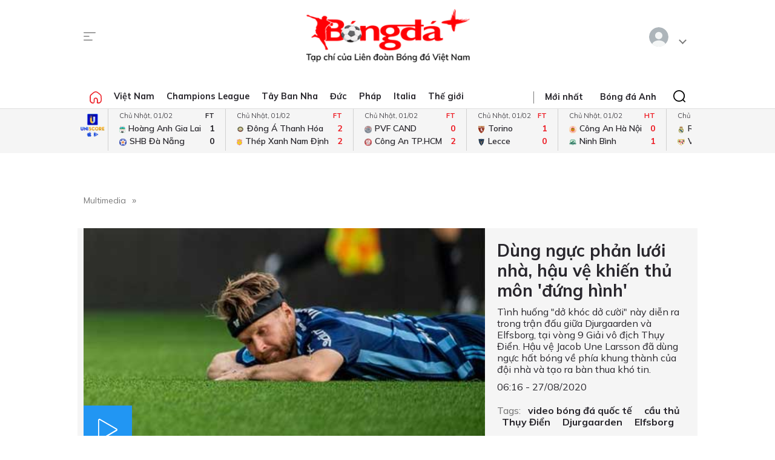

--- FILE ---
content_type: text/html; charset=utf-8
request_url: https://bongdaplus.vn/video/dung-nguc-phan-luoi-nha-hau-ve-khien-thu-mon-dung-hinh-580082007.html
body_size: 17014
content:
<!DOCTYPE html>
<html lang="en">
<head>
    <title> - Bongdaplus.vn</title>
    
    
    <meta name="MobileOptimized" content="100" />
    <meta name="viewport" content="width=device-width, initial-scale=1" />
    <meta http-equiv="Content-Type" content="text/html; charset=UTF-8" />
    <meta http-equiv="content-language" content="vi" />
    <meta http-equiv="refresh" content="300" />
    <meta property="fb:pages" content="1738672379699789" />
    <meta property="dable:item_id" content="2015111202028" />
    <meta property="og:image" itemprop="thumbnailUrl" content="https://bongdaplus.vn/img/logo-daily.png" />
    <link href="/favicon.ico" rel="shortcut icon" type="image/x-icon" />
    <link href="/favicon.svg" rel="icon" sizes="any" type="image/svg+xml" />
    <link href="/apple-touch-icon.png" rel="apple-touch-icon" />
    <!--iPhone icons-->
    <link href="/logo-57.png" rel="apple-touch-icon-precomposed" sizes="57x57" />
    <link href="/logo-114.png" rel="apple-touch-icon-precomposed" sizes="114x114" />
    <!--iPad icons-->
    <link href="/logo-72.png" rel="apple-touch-icon-precomposed" sizes="72x72" />
    <link href="/logo-114.png" rel="apple-touch-icon-precomposed" sizes="114x114" />
    <!--Android icon-->
    <link href="/logo-114.png" rel="apple-touch-icon-precomposed" sizes="1x1" />
    <!--Symbian icon-->
    <link href="/logo-57.png" rel="nokia-touch-icon" sizes="57x57" />
    <link rel="preconnect" href="https://fonts.googleapis.com">
    <link rel="preconnect" href="https://fonts.gstatic.com" crossorigin>
    <link href="https://fonts.googleapis.com/css2?family=Mulish:ital,wght@0,200;0,300;0,400;0,500;0,600;0,700;0,800;0,900;1,200;1,300;1,400;1,500;1,600;1,700;1,800&display=swap" rel="stylesheet">
    <link href="https://fonts.googleapis.com/css2?family=Noto+Serif:ital,wght@0,200;0,300;0,400;0,500;0,600;0,700;0,800;0,900;1,200;1,300;1,400;1,500;1,600;1,700;1,800;1,900&display=swap" rel="stylesheet">
    <link href="/css/premium.css?id=0000&amp;v=jn6Fg4JPzk44yWhUwxzzWle1mQl2yjnAh7QwNj0ww74" rel="stylesheet">

    <script async src="https://www.googletagmanager.com/gtag/js?id=UA-20374657-1"></script>
    <script>
        window.dataLayer = window.dataLayer || [];
        function gtag() { dataLayer.push(arguments); }
        gtag('js', new Date());

        gtag('config', 'UA-20374657-1');
    </script>
    <!-- Google tag (gtag.js) -->
    <script async src="https://www.googletagmanager.com/gtag/js?id=G-Y1DBNQWMVW"></script>
    <script>
        window.dataLayer = window.dataLayer || [];
        function gtag() { dataLayer.push(arguments); }
        gtag('js', new Date());

        gtag('config', 'G-Y1DBNQWMVW');
    </script>

    <script async src="https://static.amcdn.vn/tka/cdn.js" type="text/javascript"></script>
    <script>var arfAsync = arfAsync || [];</script>
    <script id="arf-core-js" onerror="window.arferrorload=true;" src="//media1.admicro.vn/cms/Arf.min.js" async></script>
            <script async src="https://pagead2.googlesyndication.com/pagead/js/adsbygoogle.js?client=ca-pub-3619133031508264" crossorigin="anonymous"></script>
</head>
<body>
    <script type="application/ld+json">
        {
        "@context": "https://schema.org",
        "@type": "Organization",
        "name": "TẠP CHÍ ĐIỆN TỬ BÓNG ĐÁ - BONGDAPLUS",
        "url": "https://bongdaplus.vn",
        "logo": "https://bongdaplus.vn/img/logo.png",
        "contactPoint": {
        "@type": "ContactPoint",
        "telephone": "(84.24)35541188",
        "contactType": "customer service",
        "areaServed": "VN",
        "availableLanguage": "Vietnamese"
        },
        "sameAs": [
        "https://www.facebook.com/baobongda",
        "https://www.youtube.com/channel/UCuyU6XdKPAjLBQ3l8xvTH1A",
        "https://bongdaplus.vn",
        "https://www.pinterest.com/bongdaplus",
        "https://soundcloud.com/baobongda"
        ]
        }
    </script>
    <header>
        <center><div id="ADMTOP" class="banner admob" banner-adpos="top"></div></center>

<div class="cont-wrap">
    <div class="mmnu-nav">
        <button class="ico mnu-sch mmnu-trigger hide-w"></button>
        <button class="ico menubar mmnu-trigger hide-m"></button>
        <button class="ico close mmnu-closer hide"></button>
    </div>
    <a class="logo" href="/"></a>
    <button class="ico bell hide-w hide"></button>

    <div class="authen-nav dropper">
        <a class="member">
            <span class="avatar">
            </span>
        </a>
        <div class="drop-down rgt">
            <ul class="lst">
                
    <li><a href="#" data-showpaner="#loginview">Đăng nhập</a></li>
    <li><a href="https://member.bongdaplus.vn/Identity/Account/Register?returnUrl=%2F" target="_blank">Tạo tài khoản</a></li>


            </ul>
        </div>
    </div>
</div>
    </header>
    <input type="hidden" id="catrefid" value="video" />
<input type="hidden" id="objectid" value="58008" />
<input type="hidden" id="objecttype" value="1" />
<input type="hidden" id="parentid" value="0" />
<input type="hidden" id="commentnum" value="0" />
<img src="/imgthumbnail/58008/1/1" alt="" height="0" width="0" />

            <main>
                <div class="nav-menu">
    <div class="menu-bar">
        <div class="cont-wrap">
            <div class="menu-side">
                <ul class="bar-w">
                    <li><a class="ico home" href="/"></a></li>
                            <li class="popover">
                                <a title="Việt Nam" href="/bong-da-viet-nam">Việt Nam</a>
                                <div class="drop-down">
                                    <ul class="lst">
                                            <li><a title="V-League" href="/v-league">V-League</a></li>
                                            <li><a title="Hạng Nhất" href="/hang-nhat-quoc-gia">Hạng Nhất</a></li>
                                            <li><a title="Cúp Quốc gia" href="/cup-quoc-gia">Cúp Quốc gia</a></li>
                                            <li><a title="ĐTQG" href="/doi-tuyen-quoc-gia-viet-nam">ĐTQG</a></li>
                                            <li><a title="Bóng đá Nữ" href="/bong-da-nu-viet-nam">Bóng đá Nữ</a></li>
                                            <li><a title="U17 Quốc gia" href="/u17-viet-nam">U17 Quốc gia</a></li>
                                            <li><a title="Futsal" href="/futsal">Futsal</a></li>
                                            <li><a title="Phong trào" href="/bong-da-phong-trao">Phong trào</a></li>
                                            <li><a title="Các đội tuyển trẻ" href="/cac-doi-tuyen-tre-viet-nam">Các đội tuyển trẻ</a></li>
                                            <li><a title="Tin khác" href="/tin-khac">Tin khác</a></li>
                                            <li><a title="U19 Quốc Gia" href="/u19-viet-nam">U19 Quốc Gia</a></li>
                                            <li><a title="Đơn vị Kết nghĩa" href="/ket-nghia-anh-em">Đơn vị Kết nghĩa</a></li>
                                            <li><a title="U21 Quốc Gia" href="/u21-viet-nam">U21 Quốc Gia</a></li>
                                    </ul>
                                </div>
                            </li>
                            <li><a title="Champions League" href="/champions-league-cup-c1">Champions League</a></li>
                            <li class="popover">
                                <a title="Tây Ban Nha" href="/bong-da-tay-ban-nha">Tây Ban Nha</a>
                                <div class="drop-down">
                                    <ul class="lst">
                                            <li><a title="VĐQG Tây Ban Nha" href="/la-liga">VĐQG Tây Ban Nha</a></li>
                                            <li><a title="Cúp Nhà Vua" href="/cup-nha-vua-tay-ban-nha">Cúp Nhà Vua</a></li>
                                            <li><a title="Đội tuyển TBN" href="/doi-tuyen-tay-ban-nha">Đội tuyển TBN</a></li>
                                    </ul>
                                </div>
                            </li>
                            <li class="popover">
                                <a title="Đức" href="/bong-da-duc">Đức</a>
                                <div class="drop-down">
                                    <ul class="lst">
                                            <li><a title="VĐQG Đức" href="/bundesliga">VĐQG Đức</a></li>
                                            <li><a title="Cúp Quốc gia Đức" href="/cup-quoc-gia-duc">Cúp Quốc gia Đức</a></li>
                                            <li><a title="Đội tuyển Đức" href="/doi-tuyen-duc">Đội tuyển Đức</a></li>
                                    </ul>
                                </div>
                            </li>
                            <li class="popover">
                                <a title="Pháp" href="/bong-da-phap">Pháp</a>
                                <div class="drop-down">
                                    <ul class="lst">
                                            <li><a title="VĐQG Pháp" href="/ligue-1">VĐQG Pháp</a></li>
                                            <li><a title="Cúp Quốc gia Pháp" href="/cup-quoc-gia-phap">Cúp Quốc gia Pháp</a></li>
                                            <li><a title="Đội tuyển Pháp" href="/doi-tuyen-phap">Đội tuyển Pháp</a></li>
                                    </ul>
                                </div>
                            </li>
                            <li class="popover">
                                <a title="Italia" href="/bong-da-y">Italia</a>
                                <div class="drop-down">
                                    <ul class="lst">
                                            <li><a title="VĐQG Italia" href="/serie-a">VĐQG Italia</a></li>
                                            <li><a title="Coppa Italia" href="/coppa-italia">Coppa Italia</a></li>
                                            <li><a title="Đội tuyển Italia" href="/doi-tuyen-y">Đội tuyển Italia</a></li>
                                    </ul>
                                </div>
                            </li>
                            <li class="popover">
                                <a title="Thế giới" href="/bong-da-the-gioi">Thế giới</a>
                                <div class="drop-down">
                                    <ul class="lst">
                                            <li><a title="Giao hữu" href="/giao-huu-bong-da">Giao hữu</a></li>
                                            <li><a title="World Cup" href="/world-cup">World Cup</a></li>
                                            <li><a title="Điểm tin" href="/diem-tin">Điểm tin</a></li>
                                            <li><a title="FIFA Club World Cup" href="/fifa-club-world-cup">FIFA Club World Cup</a></li>
                                            <li><a title="Confed Cup" href="/confed-cup">Confed Cup</a></li>
                                    </ul>
                                </div>
                            </li>
                    <li><a title="Nhận định bóng đá" href="/nhan-dinh-bong-da-tags">Nhận định</a></li>
                    <li><a title="Thể thao" href="/the-thao">Thể thao</a></li>
                    <li><a title="Multimedia" href="/video">Multimedia</a></li>
                    <li class="hide"><a title="Bongdaplus Premium" href="/premium">Premium <i class="ico crown"></i></a></li>
                </ul>
            </div>
            <div class="menu-nav">
                <a class="ico home hide-w" href="/"></a>
                <ul class="nav">
                    <li class="hide-m"><i class="sepr"></i></li>
                    <li><a href="/tin-moi">Mới nhất</a></li>
                    <li class="hide-w"><a title="Bongdaplus Premium" href="/premium">Premium <i class="ico crown"></i></a></li>
                        <li><a title="Anh" href="/bong-da-anh">Bóng đá Anh</a></li>
                        <li class="hide-w"><a title="Việt Nam" href="/bong-da-viet-nam">Việt Nam</a></li>
                        <li class="hide-w"><a title="Champions League" href="/champions-league-cup-c1">Champions League</a></li>
                        <li class="hide-w"><a title="Tây Ban Nha" href="/bong-da-tay-ban-nha">Tây Ban Nha</a></li>
                        <li class="hide-w"><a title="Đức" href="/bong-da-duc">Đức</a></li>
                        <li class="hide-w"><a title="Pháp" href="/bong-da-phap">Pháp</a></li>
                        <li class="hide-w"><a title="Italia" href="/bong-da-y">Italia</a></li>
                        <li class="hide-w"><a title="Thế giới" href="/bong-da-the-gioi">Thế giới</a></li>
                    <li class="hide-w"><a title="Nhận định" href="/nhan-dinh-bong-da-tags">Nhận định</a></li>
                    <li class="hide-w"><a title="Thể thao" href="/the-thao">Thể thao</a></li>
                    <li class="hide-w"><a title="Multimedia" href="/video">Multimedia</a></li>
                    <li class="hide-w"><a title="Chuyển nhượng" href="/chuyen-nhuong">Chuyển nhượng</a></li>
                </ul>
                <div class="srch-bar hide-m">
                    <button class="ico close"></button>
                    <form class="srch-form" action="/tim-kiem">
                        <input class="pattern toggler" name="q" type="text" placeholder="Nhập nội dung cần tìm" />
                    </form>
                </div>
            </div>
        </div>
    </div>
    <div class="clr"></div>
</div>
<div class="mob-menu">
    <div class="mmnu-cap">
        <button class="ico close" data-action="hide"></button>
        <a class="logo" href="/"></a>
    </div>
    <form class="mmnu-sch " action="/tim-kiem">
        <input type="text" name="q">
        <button class="ico search" type="submit"></button>
    </form>
    <div class="mmnu-lst">
        <div class="menu-row">
            <ul class="bar">
                <li class="exp">
                    <a class="major" title="Tin mới nhất" href="/tin-moi"><span class="ico blinkr"></span> Mới nhất</a>
                </li>
                <li>
                    <ul class="lst">
                        <li><a class="fst" title="Nhận định Bóng đá" href="/nhan-dinh-bong-da-tags">Nhận định</a></li>
                    </ul>
                </li>
                <li class="exp"></li>
                <li class="exp"><a class="major" title="Bóng đá Plus Premium" href="/premium">Bóng đá Premium <i class="ico crown"></i></a></li>
                <li>
                    <ul class="lst">
                        <li><a class="fst" title="Bóng đá Việt Nam" href="/bong-da-viet-nam">Bóng đá Việt Nam</a></li>
                        <li><a title="Đội tuyển Việt Nam" href="/doi-tuyen-quoc-gia-viet-nam">Đội tuyển Việt Nam</a></li>
                        <li><a title="V.League" href="/v-league">V.League</a></li>
                        <li><a title="Hạng Nhất" href="/hang-nhat-viet-nam">Hạng Nhất</a></li>
                        <li><a title="Cúp Quốc gia" href="/cup-quoc-gia-viet-nam">Cúp Quốc gia</a></li>
                        <li><a title="Bóng đá nữ" href="/bong-da-nu-viet-nam">Bóng đá nữ</a></li>
                        <li><a title="Futsal" href="/futsal">Futsal</a></li>
                        <li><a title="Phong trào" href="/bong-da-phong-trao">Phong trào</a></li>
                        <li><a title="Chuyển nhượng V.League" href="/tin-chuyen-nhuong-v-league">Chuyển nhượng</a></li>
                    </ul>
                </li>
                <li>
                    <ul class="lst">
                        <li><a class="fst" title="Bóng đá Anh" href="/bong-da-anh">Bóng đá Anh</a></li>
                        <li><a title="Đội tuyển Anh" href="/doi-tuyen-anh">Đội tuyển Anh</a></li>
                        <li><a title="Ngoại hạng Anh" href="/ngoai-hang-anh">Ngoại hạng Anh</a></li>
                        <li><a title="FA Cup" href="/fa-cup">FA Cup</a></li>
                        <li><a title="League Cup" href="/cup-lien-doan-anh">League Cup</a></li>
                    </ul>
                    <div class="clx"></div>
                    <ul class="lst">
                        <li><a class="fst" title="Tây Ban nha" href="/bong-da-tay-ban-nha">Tây Ban nha</a></li>
                        <li><a title="Đội tuyển TBN" href="/doi-tuyen-tay-ban-nha">Đội tuyển TBN</a></li>
                        <li><a title="La Liga" href="/la-liga">La Liga</a></li>
                        <li><a title="Cúp Nhà Vua" href="/cup-nha-vua-tay-ban-nha">Cúp Nhà Vua</a></li>
                    </ul>
                </li>
                <li class="exp"></li>
                <li>
                    <ul class="lst">
                        <li><a class="fst" title="Bóng đá Pháp" href="/bong-da-phap">Bóng đá Pháp</a></li>
                        <li><a title="Đội tuyển Pháp" href="/doi-tuyen-phap">Đội tuyển Pháp</a></li>
                        <li><a title="Ligue 1" href="/ligue-1">Ligue 1</a></li>
                        <li><a title="Cúp QG Pháp" href="/cup-quoc-gia-phap">Cúp QG Pháp</a></li>
                        <li><a title="Cúp Liên đoàn Pháp" href="/cup-lien-doan-phap-tags">Cúp Liên đoàn Pháp</a></li>
                    </ul>
                </li>
                <li>
                    <ul class="lst">
                        <li><a class="fst" href="#">Bóng đá Khu vực</a></li>
                        <li><a title="Asian Cup" href="/asian-cup">Asian Cup</a></li>
                        <li><a title="Asian Games" href="/asian-games">Asian Games</a></li>
                        <li><a title="AFF Cup" href="/aff-cup">AFF Cup</a></li>
                        <li><a title="SEA Games" href="/sea-games">SEA Games</a></li>
                    </ul>
                </li>
                <li class="exp"></li>
                <li>
                    <ul class="lst">
                        <li><a class="fst" title="Bóng đá Italia" href="/bong-da-y">Bóng đá Italia</a></li>
                        <li><a title="Đội tuyển Italia" href="/doi-tuyen-y">Đội tuyển Italia</a></li>
                        <li><a title="Serie A" href="/serie-a">Serie A</a></li>
                        <li><a title="Coppa Italia" href="/coppa-italia">Coppa Italia</a></li>
                    </ul>
                </li>
                <li>
                    <ul class="lst">
                        <li><a class="fst" title="Bóng đá Đức" href="/bong-da-duc">Bóng đá Đức</a></li>
                        <li><a title="Đội tuyển Đức" href="/doi-tuyen-duc">Đội tuyển Đức</a></li>
                        <li><a title="Bundesliga" href="/bundesliga">Bundesliga</a></li>
                        <li><a title="Cúp QG Đức" href="/cup-quoc-gia-duc">Cúp QG Đức</a></li>
                    </ul>
                </li>
                <li class="exp"></li>
                <li>
                    <ul class="lst">
                        <li><a class="fst" href="#">Nội dung Đặc biệt</a></li>
                        <li><a title="Big Story" href="/emagazine">Big Story</a></li>
                        <li><a title="X-File" href="/x-file">X-File</a></li>
                        <li><a title="Infographic" href="/infographic">Infographic</a></li>
                        <li><a title="Interactive" href="/interactive">Interactive</a></li>
                    </ul>
                </li>
                <li>
                    <ul class="lst">
                        <li><a class="fst" href="#">Giải đấu CLB</a></li>
                        <li><a title="Champions Leage" href="/champions-league-cup-c1">Champions League</a></li>
                        <li><a title="Europa League" href="/europa-league">Europa League</a></li>
                        <li><a title="Club World Cup" href="/fifa-club-world-cup-tags">Club World Cup</a></li>
                        <li><a title="Europa Conference League" href="/europa-conference-league">Europa Conf League</a></li>
                    </ul>
                </li>
                <li class="exp"></li>
                <li>
                    <ul class="lst">
                        <li><a class="fst" href="#">Chuyên đề</a></li>
                        <li><a title="Tin chuyển nhượng" href="/tin-chuyen-nhuong">Chuyển nhượng</a></li>
                        <li><a title="Hậu trường bóng đá" href="/hau-truong-bong-da">Hậu trường</a></li>
                        <li><a title="Điểm tin" href="/diem-tin">Điểm tin</a></li>
                        <li><a title="Showbiz Ngôi sao" href="/ngoi-sao-showbiz">Showbiz Ngôi sao</a></li>
                        <li><a title="Góc check var" href="/goc-check-var">Góc check var</a></li>
                        <li><a title="Đam mê" href="/dam-me">Đam mê</a></li>
                    </ul>
                </li>
                <li>
                    <ul class="lst">
                        <li><a class="fst" href="#">Đội tuyển</a></li>
                        <li><a title="World Cup nữ 2028" href="/world-cup-nu-2023-tags">World Cup nữ 2028</a></li>
                        <li><a title="World Cup" href="/world-cup">World Cup</a></li>
                        <li><a title="European Championship 2028" href="/euro-cup-chau-au">EURO 2028</a></li>
                        <li><a title="Nations League" href="/nations-league">Nations League</a></li>
                        <li><a title="Copa America" href="/copa-america">Copa America</a></li>
                        <li><a title="CAN" href="/can">CAN</a></li>
                        <li><a title="Olympic 2028" href="/olympic">Olympic 2028</a></li>
                    </ul>
                </li>
                <li class="exp"></li>
                <li>
                    <ul class="lst">
                        <li><a class="fst" title="Multimedia" href="/video">Multimedia</a></li>
                    </ul>
                </li>
                <li>
                    <ul class="lst">
                        <li>&nbsp;</li>
                    </ul>
                </li>
                <li class="exp"></li>
                <li>
                    <ul class="lst">
                        <li><a class="fst" href="/lich-thi-dau-bong-da">Lịch thi đấu</a></li>
                        <li class="hide-m"><a href="/lich-thi-dau-bong-da?bong-da-viet-nam" title="Lịch thi đấu V.League">V.League</a></li>
                        <li class="hide-m"><a href="/lich-thi-dau-bong-da?bong-da-anh" title="Lịch thi đấu Ngoại hạng Anh">Ngoại hạng Anh</a></li>
                        <li class="hide-m"><a href="/lich-thi-dau-bong-da?bong-da-phap" title="Lịch thi đấu Ligue 1 Pháp">Ligue 1</a></li>
                        <li class="hide-m"><a href="/lich-thi-dau-bong-da?bong-da-tay-ban-nha" title="Lịch thi đấu La Liga Tây Ban Nha">La Liga</a></li>
                        <li class="hide-m"><a href="/lich-thi-dau-bong-da?bong-da-duc" title="Lịch thi đấu Bundesliga Đức">Bundesliga</a></li>
                        <li class="hide-m"><a href="/lich-thi-dau-bong-da?bong-da-y" title="Lịch thi đấu Serie A Italia">Serie A</a></li>
                        <li class="hide-m"><a href="/lich-thi-dau-bong-da?champions-league-cup-c1" title="Lịch thi đấu Champions League">Champions League</a></li>
                        <li class="hide-m"><a href="/lich-thi-dau-bong-da?europa-league" title="Lịch thi đấu Europa League">Europa League</a></li>
                    </ul>
                </li>
                <li>
                    <ul class="lst">
                        <li><a class="fst" href="/bang-xep-hang-bong-da">Bảng xếp hạng</a></li>
                        <li class="hide-m"><a href="/bang-xep-hang-bong-da?bong-da-viet-nam" title="Bảng xếp hạng V.League">V.League</a></li>
                        <li class="hide-m"><a href="/bang-xep-hang-bong-da?bong-da-anh" title="Bảng xếp hạng Ngoại hạng Anh">Ngoại hạng Anh</a></li>
                        <li class="hide-m"><a href="/bang-xep-hang-bong-da?bong-da-phap" title="Bảng xếp hạng Ligue 1 Pháp">Ligue 1</a></li>
                        <li class="hide-m"><a href="/bang-xep-hang-bong-da?bong-da-tay-ban-nha" title="Bảng xếp hạng La Liga Tây Ban Nha">La Liga</a></li>
                        <li class="hide-m"><a href="/bang-xep-hang-bong-da?bong-da-duc" title="Bảng xếp hạng Bundesliga Đức">Bundesliga</a></li>
                        <li class="hide-m"><a href="/bang-xep-hang-bong-da?bong-da-y" title="Bảng xếp hạng Serie A Italia">Serie A</a></li>
                        <li class="hide-m"><a href="/bang-xep-hang-bong-da?champions-league-cup-c1" title="Bảng xếp hạng Champions League">Champions League</a></li>
                        <li class="hide-m"><a href="/bang-xep-hang-bong-da?europa-league" title="Bảng xếp hạng Europa League">Europa League</a></li>
                    </ul>
                </li>
                <li class="exp"></li>
                <li><a class="caption" href="https://phui.bongdaplus.vn" target="_blank">Bóng đá phủi</a></li>
                <li><a class="caption" href="/tennis">Tennis</a></li>
                <li><a class="caption" href="/esports">Esports</a></li>
                <li><a class="caption" href="/the-thao">Thể thao +</a></li>
            </ul>
        </div>
    </div>
    <div class="mmnu-end tx-cen">
        <p>Bóng Đá Plus trên MXH</p>
        <ul class="bar social-lnk">
            <li class="hide-m">Theo dõi thông tin</li>
            <li><a class="ico fb-lnk" target="_blank" href="https://www.facebook.com/BaoBongDa/"></a></li>
            <li><a class="ico yt-lnk" target="_blank" href="https://www.youtube.com/channel/UCF0VFBZu-5SRJXMV_FMysEA"></a></li>
        </ul>
    </div>
</div>
<div class="mega-menu">
    <div class="cont-wrap">
        <div class="menu-row">
            <ul class="bar">
                <li><a class="caption" title="Tin mới nhất" href="/tin-moi">Mới nhất</a></li>
                <li>
                    <ul class="lst">
                        <li><a class="fst" title="Bóng đá Việt Nam" href="/bong-da-viet-nam">Bóng đá Việt Nam</a></li>
                        <li><a title="Đội tuyển Việt Nam" href="/doi-tuyen-quoc-gia-viet-nam">Đội tuyển Việt Nam</a></li>
                        <li><a title="V.League" href="/v-league">V.League</a></li>
                        <li><a title="Hạng Nhất" href="/hang-nhat-viet-nam">Hạng Nhất</a></li>
                        <li><a title="Cúp Quốc gia" href="/cup-quoc-gia-viet-nam">Cúp Quốc gia</a></li>
                        <li><a title="Cúp châu Á" href="/asian-cup">Cúp châu Á</a></li>
                        <li><a title="Bóng đá nữ" href="/bong-da-nu-viet-nam">Bóng đá nữ</a></li>
                        <li><a title="Futsal" href="/futsal">Futsal</a></li>
                        <li><a title="Phong trào" href="/bong-da-phong-trao">Phong trào</a></li>
                        <li><a title="Chuyển nhượng V.League" href="/tin-chuyen-nhuong-v-league">Chuyển nhượng V.League</a></li>
                        <li><a title="Tin khác" href="/tin-khac">Tin khác</a></li>
                    </ul>
                </li>

                <li>
                    <ul class="lst">
                        <li><a class="fst" title="Bóng đá Anh" href="/bong-da-anh">Bóng đá Anh</a></li>
                        <li><a title="Đội tuyển Anh" href="/doi-tuyen-anh">Đội tuyển Anh</a></li>
                        <li><a title="Ngoại hạng Anh" href="/ngoai-hang-anh">Ngoại hạng Anh</a></li>
                        <li><a title="FA Cup" href="/fa-cup">FA Cup</a></li>
                        <li><a title="League Cup" href="/cup-lien-doan-anh">League Cup</a></li>
                    </ul>
                    <div class="clx"></div>
                    <ul class="lst">
                        <li><a class="fst" href="#">Giải đấu CLB</a></li>
                        <li><a title="Champions Leage" href="/champions-league-cup-c1">Champions League</a></li>
                        <li><a title="Europa League" href="/europa-league">Europa League</a></li>
                        <li><a title="Club World Cup" href="/fifa-club-world-cup-tags">Club World Cup</a></li>
                        <li><a title="Europa Conference League" href="/europa-conference-league">Europa Conference League</a></li>
                    </ul>
                </li>

                <li>
                    <ul class="lst">
                        <li><a class="fst" title="Bóng đá Italia" href="/bong-da-y">Bóng đá Italia</a></li>
                        <li><a title="Đội tuyển Italia" href="/doi-tuyen-y">Đội tuyển Italia</a></li>
                        <li><a title="Serie A" href="/serie-a">Serie A</a></li>
                        <li><a title="Coppa Italia" href="/coppa-italia">Coppa Italia</a></li>
                    </ul>
                    <div class="clx"></div>
                    <ul class="lst">
                        <li><a class="fst" href="#">Đội tuyển</a></li>
                        <li><a title="World Cup nữ 2028" href="/world-cup-nu-2023-tags">World Cup nữ 2028</a></li>
                        <li><a title="World Cup" href="/world-cup">World Cup</a></li>
                        <li><a title="European Championship 2028" href="/euro-cup-chau-au">EURO 2028</a></li>
                        <li><a title="Nations League" href="/nations-league">Nations League</a></li>
                        <li><a title="Copa America" href="/copa-america">Copa America</a></li>
                        <li><a title="CAN" href="/can">CAN</a></li>
                        <li><a title="Olympic" href="/olympic">Olympic 2024</a></li>
                    </ul>
                </li>

                <li>
                    <ul class="lst">
                        <li><a class="fst" title="Bóng đá Pháp" href="/bong-da-phap">Bóng đá Pháp</a></li>
                        <li><a title="Đội tuyển Pháp" href="/doi-tuyen-phap">Đội tuyển Pháp</a></li>
                        <li><a title="Ligue 1" href="/ligue-1">Ligue 1</a></li>
                        <li><a title="Cúp QG Pháp" href="/cup-quoc-gia-phap">Cúp QG Pháp</a></li>
                        <li><a title="Cúp Liên đoàn Pháp" href="/cup-lien-doan-phap-tags">Cúp Liên đoàn Pháp</a></li>
                    </ul>
                    <div class="clx"></div>
                    <ul class="lst">
                        <li><a class="fst" href="#">Khu vực</a></li>
                        <li><a title="Asian Cup" href="/asian-cup">Asian Cup</a></li>
                        <li><a title="Asian Games" href="/asian-games">Asian Games</a></li>
                        <li><a title="AFF Cup" href="/aff-cup">AFF Cup</a></li>
                        <li><a title="SEA Games" href="/sea-games">SEA Games</a></li>
                    </ul>
                </li>

                <li>
                    <ul class="lst">
                        <li><a class="fst" title="Tây Ban nha" href="/bong-da-tay-ban-nha">Tây Ban nha</a></li>
                        <li><a title="Đội tuyển TBN" href="/doi-tuyen-tay-ban-nha">Đội tuyển TBN</a></li>
                        <li><a title="La Liga" href="/la-liga">La Liga</a></li>
                        <li><a title="Cúp Nhà Vua" href="/cup-nha-vua-tay-ban-nha">Cúp Nhà Vua</a></li>
                    </ul>
                    <div class="clx"></div>
                    <ul class="lst">
                        <li><a class="fst" href="#">Chuyên đề</a></li>
                        <li><a title="Tin chuyển nhượng" href="/tin-chuyen-nhuong">Chuyển nhượng</a></li>
                        <li><a title="Hậu trường bóng đá" href="/hau-truong-bong-da">Hậu trường</a></li>
                        <li><a title="Điểm tin" href="/diem-tin">Điểm tin</a></li>
                        <li><a title="Showbiz Ngôi sao" href="/ngoi-sao-showbiz">Showbiz Ngôi sao</a></li>
                        <li><a title="Góc check var" href="/goc-check-var">Góc check var</a></li>
                        <li><a title="Đam mê" href="/dam-me">Đam mê</a></li>
                    </ul>
                </li>

                <li>
                    <ul class="lst">
                        <li><a class="fst" title="Bóng đá Đức" href="/bong-da-duc">Bóng đá Đức</a></li>
                        <li><a title="Đội tuyển Đức" href="/doi-tuyen-duc">Đội tuyển Đức</a></li>
                        <li><a title="Bundesliga" href="/bundesliga">Bundesliga</a></li>
                        <li><a title="Cúp QG Đức" href="/cup-quoc-gia-duc">Cúp QG Đức</a></li>
                    </ul>
                    <div class="clx"></div>
                    <ul class="lst">
                        <li><a class="fst" href="#">Đặc biệt</a></li>
                        <li><a title="Big Story" href="/emagazine">Big Story</a></li>
                        <li><a title="X-File" href="/x-file">X-File</a></li>
                        <li><a title="Infographic" href="/infographic">Infographic</a></li>
                        <li><a title="Interactive" href="/interactive">Interactive</a></li>
                    </ul>
                </li>
            </ul>
        </div>

        <div class="menu-row">
            <ul class="bar">
                <li>&nbsp;</li>
                <li><a title="Thông tin bóng đá" href="/thong-tin-bong-da">Thông tin bóng đá</a></li>
                <li><a title="Tin chuyển nhượng" href="/tin-chuyen-nhuong">Tin chuyển nhượng</a></li>
            </ul>
        </div>

        <div class="menu-row">
            <ul class="bar">
                <li>&nbsp;</li>
                <li><a class="caption" title="Nhận định Bóng đá" href="/nhan-dinh-bong-da-tags">Nhận định</a></li>
                <li><a class="caption" title="Multimedia" href="/video">Multimedia</a></li>
                <li><a class="caption" title="Youtube" target="_blank" href="https://www.youtube.com/channel/UCF0VFBZu-5SRJXMV_FMysEA">Youtube</a></li>
                <li><a class="caption" title="Facebook fanpage" target="_blank" href="https://www.facebook.com/BaoBongDa">FB Fanpage</a></li>
                <li>
                    <a class="caption" title="Premium" href="/premium">Premium <i class="ico crown"></i></a>
                </li>
            </ul>
        </div>

        <div class="menu-row">
            <ul class="bar">
                <li><a class="caption" href="/lich-thi-dau-bong-da">Lịch thi đấu</a></li>
                <li>
                    <ul class="lst">
                        <li><a class="fst" href="/lich-thi-dau-bong-da">Lịch thi đấu hôm nay</a></li>
                        <li><a href="/lich-thi-dau-bong-da?bong-da-viet-nam" title="Lịch thi đấu V.League">V.League</a></li>
                        <li><a href="/lich-thi-dau-bong-da?bong-da-anh" title="Lịch thi đấu Ngoại hạng Anh">Ngoại hạng Anh</a></li>
                        <li><a href="/lich-thi-dau-bong-da?bong-da-phap" title="Lịch thi đấu Ligue 1 Pháp">Ligue 1</a></li>
                        <li><a href="/lich-thi-dau-bong-da?bong-da-tay-ban-nha" title="Lịch thi đấu La Liga Tây Ban Nha">La Liga</a></li>
                        <li><a href="/lich-thi-dau-bong-da?bong-da-duc" title="Lịch thi đấu Bundesliga Đức">Bundesliga</a></li>
                        <li><a href="/lich-thi-dau-bong-da?bong-da-y" title="Lịch thi đấu Serie A Italia">Serie A</a></li>
                        <li><a href="/lich-thi-dau-bong-da?champions-league-cup-c1" title="Lịch thi đấu Champions League">Champions League</a></li>
                        <li><a href="/lich-thi-dau-bong-da?europa-league" title="Lịch thi đấu Europa League">Europa League</a></li>
                    </ul>
                </li>

                <li>
                    <ul class="lst">
                        <li><a class="fst" href="/ket-qua-bong-da">Kết quả mới nhất</a></li>
                        <li><a href="/lich-thi-dau-bong-da?bong-da-viet-nam" title="Kết quả V.League">V.League</a></li>
                        <li><a href="/lich-thi-dau-bong-da?bong-da-anh" title="Kết quả Ngoại hạng Anh">Ngoại hạng Anh</a></li>
                        <li><a href="/lich-thi-dau-bong-da?bong-da-phap" title="Kết quả Ligue 1 Pháp">Ligue 1</a></li>
                        <li><a href="/lich-thi-dau-bong-da?bong-da-tay-ban-nha" title="Kết quả La Liga Tây Ban Nha">La Liga</a></li>
                        <li><a href="/lich-thi-dau-bong-da?bong-da-duc" title="Kết quả Bundesliga Đức">Bundesliga</a></li>
                        <li><a href="/lich-thi-dau-bong-da?bong-da-y" title="Kết quả Serie A Italia">Serie A</a></li>
                        <li><a href="/lich-thi-dau-bong-da?champions-league-cup-c1" title="Kết quả Champions League">Champions League</a></li>
                        <li><a href="/lich-thi-dau-bong-da?europa-league" title="Kết quả Europa League">Europa League</a></li>
                    </ul>
                </li>

                <li>
                    <ul class="lst">
                        <li><a class="fst" href="#">Bảng xếp hạng</a></li>
                        <li><a href="/bang-xep-hang-bong-da?bong-da-viet-nam" title="Bảng xếp hạng V.League">V.League</a></li>
                        <li><a href="/bang-xep-hang-bong-da?bong-da-anh" title="Bảng xếp hạng Ngoại hạng Anh">Ngoại hạng Anh</a></li>
                        <li><a href="/bang-xep-hang-bong-da?bong-da-phap" title="Bảng xếp hạng Ligue 1 Pháp">Ligue 1</a></li>
                        <li><a href="/bang-xep-hang-bong-da?bong-da-tay-ban-nha" title="Bảng xếp hạng La Liga Tây Ban Nha">La Liga</a></li>
                        <li><a href="/bang-xep-hang-bong-da?bong-da-duc" title="Bảng xếp hạng Bundesliga Đức">Bundesliga</a></li>
                        <li><a href="/bang-xep-hang-bong-da?bong-da-y" title="Bảng xếp hạng Serie A Italia">Serie A</a></li>
                        <li><a href="/bang-xep-hang-bong-da?champions-league-cup-c1" title="Bảng xếp hạng Champions League">Champions League</a></li>
                        <li><a href="/bang-xep-hang-bong-da?europa-league" title="Bảng xếp hạng Europa League">Europa League</a></li>
                    </ul>
                </li>

                <li>
                    <ul class="lst">
                        <li><a class="caption" href="https://phui.bongdaplus.vn" target="_blank">Bóng đá phủi</a></li>
                        <li><a class="caption" href="/tennis">Tennis</a></li>
                    </ul>
                </li>
                <li>
                    <ul class="lst">
                        <li><a class="caption" href="/esports">Esports</a></li>
                        <li><a class="caption" href="/the-thao">Thể thao +</a></li>
                    </ul>
                </li>

                <li>
                    <ul class="lst">
                        <li>
                            <div class="copyr">
                                <div class="splt hide-w"></div>
                                <p class="hide-w"><b class="allcap">Tạp chí Bóng Đá</b></p>
                                <p>
                                    Giấy phép số 48/GP-BTTTT cấp ngày 05/02/2020<br>
                                    Phụ trách toà soạn:<br /> <b>Nguyễn Xuân Vũ</b>
                                </p>
                                <a class="contact-showr" href="#">Thông tin tòa soạn</a>
                                <a class="contact-showr" href="#">Liên hệ quảng cáo</a>
                            </div>
                        </li>
                    </ul>
                </li>
            </ul>
        </div>
    </div>
</div>
<div class="menu-tags hide-w">
    <div class="today"></div>
    <div class="mtags">
            <a title="#U23ChâuÁ" href="/u23-chau-a-2026-tags">#U23ChâuÁ</a>
            <a title="#HighlightNHA" href="/video/highlight">#HighlightNHA</a>
            <a title="#PremierLeague" href="/ngoai-hang-anh">#PremierLeague</a>
    </div>
</div>

<div id="fxtSlideCover" class="fixt-strm" style="margin-bottom:5px;">
    <div class="cont-wrap">
        <a class="brand" href="https://admin.giaminhmedia.vn/www/delivery/cl.php?bannerid=1411&zoneid=328&sig=00439b318f70b23fb89aee9a34efe504cc25c54316e1fc5d57b2410f8d5d82ad&dest=https%3A%2F%2Funiscore.vn%2Fapp" target="_blank" rel="nofollow" style="margin-left:5px;">
            <img alt="" src="https://bongdaplus.vn/img/logouniscore-tiny.png">
        </a>
        <ul id="fxtSlide" class="nav"></ul>
    </div>
</div>

                    <div class="clz"></div>
                <div id="ADTOP" class="banner adweb admob" banner-adpos="top"></div>

                <section class="bread-crums">
                    <div class="clz"></div>
                    <div class="cont-wrap">
                        <div class="chain-navs">
                            <a href="/video">Multimedia</a>&raquo;
                        </div>
                    </div>
                </section>
                
<section class="media-box">
    <div class="clz"></div>
    <div class="cont-wrap video-box">
        <div class="row">
            <div class="col m12 w8 clip-box">
                <div class="play-box rbox">
                        <iframe src="/video-embed/580082007.html" frameborder="0" scrolling="no" allow="accelerometer; autoplay; encrypted-media" allowtransparency allowfullscreen></iframe>
                </div>
            </div>

            <div class="col m12 w4 clip-cont">
                <div class="ovrscrl">
                    <div class="clip-info">
                        <h1 class="title">Dùng ngực phản lưới nhà, hậu vệ khiến thủ môn 'đứng hình'</h1>
                        <p class="desc">
                            Tình huống "dở khóc dở cười" này diễn ra trong trận đấu giữa Djurgaarden và Elfsborg, tại vòng 9 Giải vô địch Thụy Điển.  Hậu vệ Jacob Une Larsson đã dùng ngực hất bóng về phía khung thành của đội nhà và tạo ra bàn thua khó tin.
                        </p>

                        <div>06:16 - 27/08/2020</div>
                        <div class="editor"></div>
                        <div class="hash-tags">
                            <b>Tags:</b>
                                <a href="/video/video-bong-da-quoc-te-tags">video b&#xF3;ng &#x111;&#xE1; qu&#x1ED1;c t&#x1EBF;</a>
                                <a href="/video/cau-thu-tags">c&#x1EA7;u th&#x1EE7;</a>
                                <a href="/video/thuy-dien-tags">Th&#x1EE5;y &#x110;i&#x1EC3;n</a>
                                <a href="/video/djurgaarden-tags">Djurgaarden</a>
                                <a href="/video/elfsborg-tags">Elfsborg</a>
                        </div>
                        <style>
    .emobar .emo:not(:empty) {
        background-position: left 10px top 50%;
        padding: 0 13px 0 36px;
    }
    .emobar .emo {
        border-radius: 16px;
        background-color: #d7d3d3;
        background-size: auto 18px;
        cursor: pointer;
        margin: 0 3px;
        padding: 0 16px;
        line-height: 32px;
        height: 32px;
    }
    .emopicked {
        border: solid 1px #767676;
    }
</style>
<div class="emobar tx-cen">
    <div class="clx"></div>
    <a class="emo like" onclick="btnNewsEmotion_click(1)" id="btnEmo1"> <span id="numemo1"></span></a>
    <a class="emo heart" onclick="btnNewsEmotion_click(2)" id="btnEmo2"> <span id="numemo2"></span></a>
    <a class="emo star" onclick="btnNewsEmotion_click(4)" id="btnEmo4"> <span id="numemo4"></span></a>
    <a class="emo comment" id="ncmt" href="#commenting" data-action="comment" data-act-only="true"></a>
</div>
                    </div>
                </div>
            </div>
        </div>
    </div>

    <div class="clx"></div>
    <div class="cont-view">
        



<style>
    .btnlikedislikecmt {
        border-radius: 9px;
        border: solid 1px #767676;
        background-color: #cecece;
    }

    sup {
        padding: 3px;
        position: initial;
        vertical-align: initial;
    }

    .TopComment {
        border: solid 1px #fdd835;
    }

        .TopComment .info .member {
            color: red;
        }

        .TopComment .info .avatar {
            border: solid 1px red;
        }

    .comment .summ .replyat {
        /*color: #1b5e20;*/
        display: inline-block;
        margin: 0 8px 0 0;
        font-weight: bold;
        /* text-decoration: underline; */
    }
</style>
<div id="postComment" class="comm-zone">
    <a class="anchor" name="#comments"></a>
    <div class="clz"></div>
    <div class="xcap">Bình luận</div>
    <div class="clz"></div>
    <div class="comm-post ">
    <div id="formcomment" class="comm-form">
        <label class="txt-fld">
                <textarea id="txtcomment_0" name="txtcomment_0" maxlength="1000" placeholder="Hãy chia sẻ suy nghĩ của bạn..." onclick="showcommentloginform();"></textarea>
        </label>
        <div class="actions">
            <button id="btnComment" class="btn btn-send base" onclick="btnComment_click(0,0)">Gửi</button>
        </div>
        <center><div class="cmterr"></div></center>
    </div>
    </div>
    <div class="clz"></div>
    <div class="comm-frame">
        <div id="NewsComments"></div>
        <div class="clz"></div>
        <div class="cat-news">
            <div id="btnloadviewmore" class="view-more hide"><a onclick="loadviewmorecomment();">Xem thêm</a></div>
        </div>
        <div class="clz"></div>
    </div>
</div>
    </div>
    <div class="clz"></div>
</section>


                    <section class="cat-news">
        <div class="cont-wrap">
            <div class="capt-cover">
                <div class="caption">Video liên quan</div>
                <button class="more-lnk"></button>
            </div>
            <div class="row flex">
                    <div class="col m12 w3">
                        <div class="news">
                            <a class="thumb" href="/video/cuoi-ra-nuoc-mat-voi-nhung-pha-phan-luoi-kho-tin-568512006.html"><img alt="Cười ra nước mắt với những pha phản lưới khó tin" src="https://cdn.bongdaplus.vn/assets/Media/2020/06/01/17/phan-luoi480.jpg" /></a>
                            <a class="title" href="/video/cuoi-ra-nuoc-mat-voi-nhung-pha-phan-luoi-kho-tin-568512006.html">Cười ra nước mắt với những pha phản lưới khó tin</a>
                            <span class="info">
                                06:58 ng&#xE0;y 10/06/2020
                            </span>
                            <span class="info">
                            </span>
                        </div>
                    </div>
                    <div class="col m12 w3">
                        <div class="news">
                            <a class="thumb" href="/video/nhung-pha-phan-luoi-dien-ro-nhat-lich-su-premier-league-565542005.html"><img alt="Những pha phản lưới điên rồ nhất lịch sử Premier League" src="https://cdn.bongdaplus.vn/assets/Media/2020/05/18/14/a.jpg" /></a>
                            <a class="title" href="/video/nhung-pha-phan-luoi-dien-ro-nhat-lich-su-premier-league-565542005.html">Những pha phản lưới điên rồ nhất lịch sử Premier League</a>
                            <span class="info">
                                11:24 ng&#xE0;y 18/05/2020
                            </span>
                            <span class="info">
                            </span>
                        </div>
                    </div>
                    <div class="col m12 w3">
                        <div class="news">
                            <a class="thumb" href="/video/pha-phan-luoi-kieu-bo-cap-dep-nhat-moi-thoi-dai-555692003.html"><img alt="Pha phản lưới kiểu bọ cạp đẹp nhất mọi thời đại" src="https://cdn.bongdaplus.vn/assets/Media/2020/03/21/81/Bo-cap.jpg" /></a>
                            <a class="title" href="/video/pha-phan-luoi-kieu-bo-cap-dep-nhat-moi-thoi-dai-555692003.html">Pha phản lưới kiểu bọ cạp đẹp nhất mọi thời đại</a>
                            <span class="info">
                                15:54 ng&#xE0;y 21/03/2020
                            </span>
                            <span class="info">
                            </span>
                        </div>
                    </div>
                    <div class="col m12 w3">
                        <div class="news">
                            <a class="thumb" href="/video/chet-cuoi-pha-nem-bong-phan-luoi-tham-hoa-cua-thu-mon-530671911.html"><img alt="Chết cười pha ném bóng phản lưới thảm họa của thủ môn" src="https://cdn.bongdaplus.vn/assets/Media/2019/11/05/17/nembong480.jpg" /></a>
                            <a class="title" href="/video/chet-cuoi-pha-nem-bong-phan-luoi-tham-hoa-cua-thu-mon-530671911.html">Chết cười pha ném bóng phản lưới thảm họa của thủ môn</a>
                            <span class="info">
                                11:30 ng&#xE0;y 07/11/2019
                            </span>
                            <span class="info">
                            </span>
                        </div>
                    </div>
            </div>
        </div>
        <div class="clz"></div>
    </section>



                <div class="clx"></div>
                <center><div id="ADHOT" class="banner adweb admob" banner-adpos="hot"></div></center>
                <div class="clx"></div>

                
<section class="cat-news">
    <div class="cont-wrap">
        <div class="capt-cover">
            <div class="caption">Video mới nhất</div>
            <button class="more-lnk"></button>
        </div>
        <div class="row flex">
                <div class="col m12 w3">
                    <div class="news">
                        <a class="thumb" href="/video/highlight-hagl-vs-shb-dn-vong-12-v-league-2025-26-914112602.html"><img alt="Highlight HAGL vs SHB.ĐN: 1-0 (Vòng 12 V.League 2025/26)" src="https://cdn.bongdaplus.vn/assets/Media/2026/02/01/13/haglanh.jpg" /></a>
                        <a class="title" href="/video/highlight-hagl-vs-shb-dn-vong-12-v-league-2025-26-914112602.html">Highlight HAGL vs SHB.ĐN: 1-0 (Vòng 12 V.League 2025/26)</a>
                        <span class="info">
                             20 ph&#xFA;t tr&#x1B0;&#x1EDB;c
                        </span>
                        <span class="info">
                        </span>
                    </div>
                </div>
                <div class="col m12 w3">
                    <div class="news">
                        <a class="thumb" href="/video/highlight-liverpool-vs-newcastle-4-1-vong-24-ngoai-hang-anh-2025-26-914102602.html"><img alt="Highlight Liverpool vs Newcastle: 4-1 (Vòng 24 Ngoại hạng Anh 2025/26)" src="https://cdn.bongdaplus.vn/assets/Media/2026/02/01/17/liverpoolanh.jpg" /></a>
                        <a class="title" href="/video/highlight-liverpool-vs-newcastle-4-1-vong-24-ngoai-hang-anh-2025-26-914102602.html">Highlight Liverpool vs Newcastle: 4-1 (Vòng 24 Ngoại hạng Anh 2025/26)</a>
                        <span class="info">
                             12 gi&#x1EDD; tr&#x1B0;&#x1EDB;c
                        </span>
                        <span class="info">
                        </span>
                    </div>
                </div>
                <div class="col m12 w3">
                    <div class="news">
                        <a class="thumb" href="/video/highlight-hamburger-vs-bayern-munich-2-2-vong-20-bundesliga-2025-26-914092602.html"><img alt="Highlight Hamburger vs Bayern Munich: 2-2 (Vòng 20 Bundesliga 2025/26)" src="https://cdn.bongdaplus.vn/assets/Media/2026/02/01/17/Hamburger-vs-bayern-2-2.jpg" /></a>
                        <a class="title" href="/video/highlight-hamburger-vs-bayern-munich-2-2-vong-20-bundesliga-2025-26-914092602.html">Highlight Hamburger vs Bayern Munich: 2-2 (Vòng 20 Bundesliga 2025/26)</a>
                        <span class="info">
                             14 gi&#x1EDD; tr&#x1B0;&#x1EDB;c
                        </span>
                        <span class="info">
                        </span>
                    </div>
                </div>
                <div class="col m12 w3">
                    <div class="news">
                        <a class="thumb" href="/video/highlight-chelsea-vs-west-ham-3-2-vong-24-ngoai-hang-anh-2025-26-914082602.html"><img alt="Highlight Chelsea vs West Ham: 3-2 (Vòng 24 Ngoại hạng Anh 2025/26)" src="https://cdn.bongdaplus.vn/assets/Media/2026/02/01/17/chelsea-vs-west-ham-3-2.jpg" /></a>
                        <a class="title" href="/video/highlight-chelsea-vs-west-ham-3-2-vong-24-ngoai-hang-anh-2025-26-914082602.html">Highlight Chelsea vs West Ham: 3-2 (Vòng 24 Ngoại hạng Anh 2025/26)</a>
                        <span class="info">
                             14 gi&#x1EDD; tr&#x1B0;&#x1EDB;c
                        </span>
                        <span class="info">
                        </span>
                    </div>
                </div>
                <div class="col m12 w3">
                    <div class="news">
                        <a class="thumb" href="/video/highlight-leeds-vs-arsenal-0-4-vong-24-ngoai-hang-anh-2025-26-914072602.html"><img alt="Highlight Leeds vs Arsenal: 0-4 (Vòng 24 Ngoại hạng Anh 2025/26)" src="https://cdn.bongdaplus.vn/assets/Media/2026/02/01/17/leeds-vs-arsenal-0-4.jpg" /></a>
                        <a class="title" href="/video/highlight-leeds-vs-arsenal-0-4-vong-24-ngoai-hang-anh-2025-26-914072602.html">Highlight Leeds vs Arsenal: 0-4 (Vòng 24 Ngoại hạng Anh 2025/26)</a>
                        <span class="info">
                             15 gi&#x1EDD; tr&#x1B0;&#x1EDB;c
                        </span>
                        <span class="info">
                        </span>
                    </div>
                </div>
                <div class="col m12 w3">
                    <div class="news">
                        <a class="thumb" href="/video/trung-ve-nhat-minh-va-hlv-kim-sang-sik-moi-nguoi-nhan-thuong-300-trieu-dong-sau-giai-u23-chau-a-914062601.html"><img alt="Trung vệ Nhật Minh và HLV Kim Sang Sik mỗi người nhận thưởng 300 triệu đồng sau giải U23 châu Á" src="https://cdn.bongdaplus.vn/assets/Media/2026/01/31/17/hlvkimnhan.jpg" /></a>
                        <a class="title" href="/video/trung-ve-nhat-minh-va-hlv-kim-sang-sik-moi-nguoi-nhan-thuong-300-trieu-dong-sau-giai-u23-chau-a-914062601.html">Trung vệ Nhật Minh và HLV Kim Sang Sik mỗi người nhận thưởng 300 triệu đồng sau giải U23 châu Á</a>
                        <span class="info">
                             22 gi&#x1EDD; tr&#x1B0;&#x1EDB;c
                        </span>
                        <span class="info">
                        </span>
                    </div>
                </div>
                <div class="col m12 w3">
                    <div class="news">
                        <a class="thumb" href="/video/highlight-hai-phong-vs-the-cong-viettel-vong-12-v-league-2025-26-914042601.html"><img alt="Highlight Hải Phòng vs Thể Công Viettel: 1-2 (Vòng 12 V.League 2025/26)" src="https://cdn.bongdaplus.vn/assets/Media/2026/01/31/13/hai-phong-vs-the-cong-1-2.jpg" /></a>
                        <a class="title" href="/video/highlight-hai-phong-vs-the-cong-viettel-vong-12-v-league-2025-26-914042601.html">Highlight Hải Phòng vs Thể Công Viettel: 1-2 (Vòng 12 V.League 2025/26)</a>
                        <span class="info">
                             22 gi&#x1EDD; tr&#x1B0;&#x1EDB;c
                        </span>
                        <span class="info">
                        </span>
                    </div>
                </div>
                <div class="col m12 w3">
                    <div class="news">
                        <a class="thumb" href="/video/highlight-slna-vs-ha-noi-vong-12-v-league-2025-26-914022601.html"><img alt="Highlight SLNA vs Hà Nội: 1-3 (Vòng 12 V.League 2025/26)" src="https://cdn.bongdaplus.vn/assets/Media/2026/01/31/13/anhslna-1-3-ha-noi.jpg" /></a>
                        <a class="title" href="/video/highlight-slna-vs-ha-noi-vong-12-v-league-2025-26-914022601.html">Highlight SLNA vs Hà Nội: 1-3 (Vòng 12 V.League 2025/26)</a>
                        <span class="info">
                             23 gi&#x1EDD; tr&#x1B0;&#x1EDB;c
                        </span>
                        <span class="info">
                        </span>
                    </div>
                </div>
                <div class="col m12 w3">
                    <div class="news">
                        <a class="thumb" href="/video/dinh-bac-ly-duc-va-minh-phuc-duoc-vinh-danh-trong-ngay-tro-lai-tap-luyen-cung-cahn-sau-u23-chau-a-914052601.html"><img alt=" Đình Bắc, Lý Đức và Minh Phúc được vinh danh trong ngày trở lại tập luyện cùng CAHN sau U23 châu Á" src="https://cdn.bongdaplus.vn/assets/Media/2026/01/31/13/anh3cau.jpg" /></a>
                        <a class="title" href="/video/dinh-bac-ly-duc-va-minh-phuc-duoc-vinh-danh-trong-ngay-tro-lai-tap-luyen-cung-cahn-sau-u23-chau-a-914052601.html"> Đình Bắc, Lý Đức và Minh Phúc được vinh danh trong ngày trở lại tập luyện cùng CAHN sau U23 châu Á</a>
                        <span class="info">
                            18:14 ng&#xE0;y 31/01/2026
                        </span>
                        <span class="info">
                        </span>
                    </div>
                </div>
                <div class="col m12 w3">
                    <div class="news">
                        <a class="thumb" href="/video/hightlight-futsal-viet-nam-vs-futsal-thai-lan-vo-dich-chau-a-2026-914032601.html"><img alt="Hightlight futsal Việt Nam vs futsal Thái Lan: 0-1 (Bảng B giải Vô địch châu Á 2026)" src="https://cdn.bongdaplus.vn/assets/Media/2026/01/31/17/hlfutsalvn.jpg" /></a>
                        <a class="title" href="/video/hightlight-futsal-viet-nam-vs-futsal-thai-lan-vo-dich-chau-a-2026-914032601.html">Hightlight futsal Việt Nam vs futsal Thái Lan: 0-1 (Bảng B giải Vô địch châu Á 2026)</a>
                        <span class="info">
                            17:07 ng&#xE0;y 31/01/2026
                        </span>
                        <span class="info">
                        </span>
                    </div>
                </div>
                <div class="col m12 w3">
                    <div class="news">
                        <a class="thumb" href="/video/tin-bong-da-viet-nam-31-1-xavi-viet-nam-sang-ninh-binh-chon-so-ao-cua-huyen-thoai-man-city-914012601.html"><img alt="Tin bóng đá Việt Nam 31/1: Xavi Việt Nam sang Ninh Bình chọn số áo của huyền thoại Man City" src="https://cdn.bongdaplus.vn/assets/Media/2026/01/31/17/diem-tin-31-1-480.jpg" /></a>
                        <a class="title" href="/video/tin-bong-da-viet-nam-31-1-xavi-viet-nam-sang-ninh-binh-chon-so-ao-cua-huyen-thoai-man-city-914012601.html">Tin bóng đá Việt Nam 31/1: Xavi Việt Nam sang Ninh Bình chọn số áo của huyền thoại Man City</a>
                        <span class="info">
                            13:46 ng&#xE0;y 31/01/2026
                        </span>
                        <span class="info">
                        </span>
                    </div>
                </div>
                <div class="col m12 w3">
                    <div class="news">
                        <a class="thumb" href="/video/video-chiem-nguong-ban-thang-thu-961-de-dang-trong-su-nghiep-cua-ronaldo-914002601.html"><img alt="VIDEO Chiêm ngưỡng bàn thắng thứ 961 dễ dàng trong sự nghiệp của Ronaldo" src="https://cdn.bongdaplus.vn/assets/Media/2026/01/31/13/ronaldo-ghi-ban-480.jpg" /></a>
                        <a class="title" href="/video/video-chiem-nguong-ban-thang-thu-961-de-dang-trong-su-nghiep-cua-ronaldo-914002601.html">VIDEO Chiêm ngưỡng bàn thắng thứ 961 dễ dàng trong sự nghiệp của Ronaldo</a>
                        <span class="info">
                            08:05 ng&#xE0;y 31/01/2026
                        </span>
                        <span class="info">
                        </span>
                    </div>
                </div>
                <div class="col m12 w3">
                    <div class="news">
                        <a class="thumb" href="/video/highlight-al-kholood-vs-al-nassr-0-3-vong-19-saudi-pro-league-2025-26-913992601.html"><img alt="Highlight Al Kholood vs Al Nassr: 0-3 (Vòng 19 Saudi Pro League 2025/26)" src="https://cdn.bongdaplus.vn/assets/Media/2026/01/31/17/Al-Kholood-vs-al-nassr-0-3.jpg" /></a>
                        <a class="title" href="/video/highlight-al-kholood-vs-al-nassr-0-3-vong-19-saudi-pro-league-2025-26-913992601.html">Highlight Al Kholood vs Al Nassr: 0-3 (Vòng 19 Saudi Pro League 2025/26)</a>
                        <span class="info">
                            07:51 ng&#xE0;y 31/01/2026
                        </span>
                        <span class="info">
                        </span>
                    </div>
                </div>
                <div class="col m12 w3">
                    <div class="news">
                        <a class="thumb" href="/video/highlight-hl-ha-tinh-vs-becamex-tp-hcm-0-0-vong-12-v-league-2025-26-913982601.html"><img alt="Highlight HL Hà Tĩnh vs Becamex TP.HCM: 0-0 (Vòng 12 V.League 2025/26)" src="https://cdn.bongdaplus.vn/assets/Media/2026/01/30/17/Hong-Linh-HaTinh-vs-BecamexTPHoChiMinh-0-0.jpg" /></a>
                        <a class="title" href="/video/highlight-hl-ha-tinh-vs-becamex-tp-hcm-0-0-vong-12-v-league-2025-26-913982601.html">Highlight HL Hà Tĩnh vs Becamex TP.HCM: 0-0 (Vòng 12 V.League 2025/26)</a>
                        <span class="info">
                            20:52 ng&#xE0;y 30/01/2026
                        </span>
                        <span class="info">
                        </span>
                    </div>
                </div>
                <div class="col m12 w3">
                    <div class="news">
                        <a class="thumb" href="/video/dinh-bac-bi-fan-quay-kin-sau-gala-cup-chien-thang-2025-voi-va-bat-taxi-tro-ve-cau-lac-bo-cahn-913972601.html"><img alt="Đình Bắc bị fan quây kín sau Gala Cúp Chiến thắng 2025, vội vã bắt taxi trở về CLB CAHN" src="https://cdn.bongdaplus.vn/assets/Media/2026/01/30/13/bacok.JPG" /></a>
                        <a class="title" href="/video/dinh-bac-bi-fan-quay-kin-sau-gala-cup-chien-thang-2025-voi-va-bat-taxi-tro-ve-cau-lac-bo-cahn-913972601.html">Đình Bắc bị fan quây kín sau Gala Cúp Chiến thắng 2025, vội vã bắt taxi trở về CLB CAHN</a>
                        <span class="info">
                            16:32 ng&#xE0;y 30/01/2026
                        </span>
                        <span class="info">
                        </span>
                    </div>
                </div>
                <div class="col m12 w3">
                    <div class="news">
                        <a class="thumb" href="/video/thu-mon-trung-kien-va-tap-the-u23-viet-nam-co-hanh-dong-am-ap-voi-bui-vi-hao-913932601.html"><img alt="Thủ môn Trung Kiên và tập thể U23 Việt Nam có hành động ấm áp với Bùi Vĩ Hào" src="https://cdn.bongdaplus.vn/assets/Media/2026/01/30/13/anhHao.JPG" /></a>
                        <a class="title" href="/video/thu-mon-trung-kien-va-tap-the-u23-viet-nam-co-hanh-dong-am-ap-voi-bui-vi-hao-913932601.html">Thủ môn Trung Kiên và tập thể U23 Việt Nam có hành động ấm áp với Bùi Vĩ Hào</a>
                        <span class="info">
                            16:31 ng&#xE0;y 30/01/2026
                        </span>
                        <span class="info">
                        </span>
                    </div>
                </div>
                <div class="col m12 w3">
                    <div class="news">
                        <a class="thumb" href="/video/dinh-bac-giau-co-nao-sau-giai-u23-chau-a-2026-913942601.html"><img alt="Đình Bắc giàu cỡ nào sau giải U23 châu Á 2026" src="https://cdn.bongdaplus.vn/assets/Media/2026/01/30/17/anhbacgiau.jpg" /></a>
                        <a class="title" href="/video/dinh-bac-giau-co-nao-sau-giai-u23-chau-a-2026-913942601.html">Đình Bắc giàu cỡ nào sau giải U23 châu Á 2026</a>
                        <span class="info">
                            12:34 ng&#xE0;y 30/01/2026
                        </span>
                        <span class="info">
                        </span>
                    </div>
                </div>
                <div class="col m12 w3">
                    <div class="news">
                        <a class="thumb" href="/video/hieu-minh-cam-on-cdv-sau-ca-phau-thuat-trong-ngay-dinh-bac-nhan-giai-vdv-tre-cua-nam-913952601.html"><img alt="Hiểu Minh cảm ơn CĐV sau ca phẫu thuật trong ngày Đình Bắc nhận giải VĐV trẻ của năm" src="https://cdn.bongdaplus.vn/assets/Media/2026/01/30/13/anhhieuminh.jpg" /></a>
                        <a class="title" href="/video/hieu-minh-cam-on-cdv-sau-ca-phau-thuat-trong-ngay-dinh-bac-nhan-giai-vdv-tre-cua-nam-913952601.html">Hiểu Minh cảm ơn CĐV sau ca phẫu thuật trong ngày Đình Bắc nhận giải VĐV trẻ của năm</a>
                        <span class="info">
                            12:28 ng&#xE0;y 30/01/2026
                        </span>
                        <span class="info">
                        </span>
                    </div>
                </div>
                <div class="col m12 w3">
                    <div class="news">
                        <a class="thumb" href="/video/dinh-bac-tra-loi-mc-doi-danh-xung-tu-em-sang-chau-xuc-dong-len-nhan-giai-vdv-tre-cua-nam-913922601.html"><img alt="Đình Bắc trả lời MC, đổi danh xưng từ 'em' sang 'cháu', xúc động lên nhận giải VĐV trẻ của năm" src="https://cdn.bongdaplus.vn/assets/Media/2026/01/29/13/anhbacok.jpg" /></a>
                        <a class="title" href="/video/dinh-bac-tra-loi-mc-doi-danh-xung-tu-em-sang-chau-xuc-dong-len-nhan-giai-vdv-tre-cua-nam-913922601.html">Đình Bắc trả lời MC, đổi danh xưng từ 'em' sang 'cháu', xúc động lên nhận giải VĐV trẻ của năm</a>
                        <span class="info">
                            22:28 ng&#xE0;y 29/01/2026
                        </span>
                        <span class="info">
                        </span>
                    </div>
                </div>
                <div class="col m12 w3">
                    <div class="news">
                        <a class="thumb" href="/video/highlight-nam-dinh-vs-lion-city-sailors-3-0-giai-vo-dich-cac-clb-dong-nam-a-2025-26-913912601.html"><img alt="Highlight Nam Định vs Lion City Sailors: 3-0 (Giải vô địch các CLB Đông Nam Á 2025/26)" src="https://cdn.bongdaplus.vn/assets/Media/2026/01/29/13/Nam-Dinh-vs-Lion-City-3-0.jpg" /></a>
                        <a class="title" href="/video/highlight-nam-dinh-vs-lion-city-sailors-3-0-giai-vo-dich-cac-clb-dong-nam-a-2025-26-913912601.html">Highlight Nam Định vs Lion City Sailors: 3-0 (Giải vô địch các CLB Đông Nam Á 2025/26)</a>
                        <span class="info">
                            22:18 ng&#xE0;y 29/01/2026
                        </span>
                        <span class="info">
                        </span>
                    </div>
                </div>
        </div>
    </div>
    <div class="clz"></div>
</section>



                <div class="clx"></div>
                <center><div id="ADBOT" class="banner adweb admob" banner-adpos="footer"></div></center>
            </main>

    <style>
        .iframpanel {
            width: 100%;
            max-width: 500px; 
            height: 560px;
            overflow: hidden;
        }
        
    </style>
    <div class="paner-wrap">
        <div class="over-layer hide"></div>
        <div id="loginview" class="login-box paner hide iframpanel">
            <div class="pan-capt">
                <i class="pan-close" data-action="hide"></i>
            </div>
            
            
                <iframe src="https://member.bongdaplus.vn/Identity/Account/Login?ReturnUrl=%2FHome%2FLoginFromBongdaplus" frameborder="0" style="overflow:hidden;height:100%;width:100%"></iframe>
            
        </div>
        <div id="commentloginview" class="login-box paner hide iframpanel">
            
            
                <iframe src="https://member.bongdaplus.vn/Identity/Account/Login?ReturnUrl=%2FHome%2FCommentLoginFromBongdaplus" frameborder="0" style="overflow:hidden;height:100%;width:100%"></iframe>
            
        </div>
    </div>
    <input type="hidden" id="txtFullname" value="" />
    <input type="hidden" id="txtUserid" value="" />






    <center><div id="ADFT" class="banner adweb admob" banner-adpos="footer"></div></center>
<footer>
    <div class="cont-wrap">
        <div class="row">
            <div class="col m12 w3">
                <div class="caption">Tạp chí điện tử Bóng đá</div>
            </div>
            <div class="col m12 w6">
                <p>Giấy phép số 48/GP-BTTTT cấp ngày 05/02/2020</p>
                <p>Phụ trách toà soạn: &nbsp; &nbsp; &nbsp; &nbsp; &nbsp; <b>Nguyễn Xuân Vũ</b></p>
                <div class="hide-w">
                    <p>
                        Phó Tổng biên tập: &nbsp; <b>Vũ Khắc Sơn</b> / <b>Nguyễn Hà Thanh</b>
                    </p>
                    <p>Địa chỉ: &nbsp;<b>Tầng 6, Tòa nhà Licogi 13 Tower, 164 đường Khuất Duy Tiến, phường Thanh Xuân, Thành phố Hà Nội</b></p>
                    <p>Điện thoại: <b>(84.24) 3554 1188 - (84.24) 3554 1199</b></p>
                    <p>
                        Email:  &nbsp; &nbsp; <a href="mailto:quangcao@bongdaplus.vn"><b>toasoan@bongdaplus.vn</b></a> |
                        <a href="mailto:quangcao@bongdaplus.vn"><b>vanphong@bongdaplus.vn</b></a>
                    </p>
                    <div class="spl"></div>
                    <p class="caption">Liên hệ quảng cáo</p>
                    <p>Hotline: &nbsp;<b>0903 203 412</b></p>
                    <p>Email: &nbsp; &nbsp;<a href="mailto:quangcao@bongdaplus.vn"><b>quangcao@bongdaplus.vn</b></a></p>
                </div>
            </div>
            <div class="col m12 w3">
                <ul class="bar social-lnk rgt-w">
                    <li class="hide-m">Theo dõi thông tin</li>
                    <li><a class="ico fb-lnk" href="https://www.facebook.com/BaoBongDa/"></a></li>
                    <li><a class="ico yt-lnk" href="https://www.youtube.com/channel/UCvDYMBE6GipX2VGacqOU2_Q"></a></li>
                </ul>
            </div>
        </div>
        <div class="foot-menu">
            <ul class="bar hide-m">
                <li><a href="#" data-showpaner="#contactview">Thông tin tòa soạn</a></li>
                <li><a href="#" data-showpaner="#advertview">Liên hệ quảng cáo</a></li>
            </ul>
            <div class="copy-rgt">
                Bản quyền &copy;2011 Bongdaplus.vn. Chỉ được phát hành lại thông tin khi
                có sự đồng ý bằng văn bản của Tạp chí điện tử Bóng đá
            </div>
            <div class="clx hide-m"></div>
        </div>
    </div>
</footer>

<div class="paner-wrap">
    <div class="over-layer hide"></div>
    <div id="contactview" class="contact-box paner hide">
        <div class="pan-capt">
            <div class="pan-title">Thông tin Toà soạn</div>
            <i class="pan-close" data-action="hide"></i>
        </div>
        <div class="pan-cont">
            <div class="xcap lead tx-prime tx-cen">Tạp chí Điện tử Bóng Đá</div>
            <div class="row">
                <div class="col w3 tx-base tx-rgt">Phụ trách toà soạn:</div>
                <div class="col w9"><b>Nguyễn Xuân Vũ</b></div>
                <div class="clx"></div>
                <div class="col w3 tx-base tx-rgt">Phó Tổng biên tập:</div>
                <div class="col w9">
                    <b>Vũ Khắc Sơn</b>
                    <b>Nguyễn Hà Thanh</b>
                </div>
            </div>
            <div class="splt"></div>
            <div class="row">
                <div class="col w3 tx-base tx-rgt">Địa chỉ:</div>
                <div class="col w9"><b>Tầng 6, Tòa nhà Licogi 13 Tower, 164 đường Khuất Duy Tiến, phường Thanh Xuân, Thành phố Hà Nội</b></div>
                <div class="col w3 tx-base tx-rgt">Tel:</div>
                <div class="col w9"><b>(84.24) 3554 1188 - (84.24) 3554 1199</b></div>
                <div class="col w3 tx-base tx-rgt">Fax:</div>
                <div class="col w9"><b>(84.24) 3553 9898</b></div>
                <div class="col w3 tx-base tx-rgt">Email:</div>
                <div class="col w9">
                    <a href="mailto:toasoan@bongdaplus.vn"><b>toasoan@bongdaplus.vn</b></a>
                    <a href="mailto:vanphong@bongdaplus.vn"><b>vanphong@bongdaplus.vn</b></a>
                </div>
            </div>
        </div>
    </div>

    <div id="advertview" class="contact-box paner hide">
        <div class="pan-capt">
            <div class="pan-title">Thông tin Liên hệ</div>
            <i class="pan-close" data-action="hide"></i>
        </div>
        <div class="pan-cont">
            <div class="xcap lead tx-prime tx-cen">Tạp chí Điện tử Bóng Đá</div>
            <div class="row">
                <div class="col w4 tx-base tx-rgt">Hotline:</div>
                <div class="col w8"><b>0903 203 412</b></div>
                <div class="col w4 tx-base tx-rgt">Email:</div>
                <div class="col w8"><a href="mailto:quangcao@bongdaplus.vn"><b>quangcao@bongdaplus.vn</b></a></div>
            </div>
            <p class="tx-base">Địa chỉ liên hệ:</p>
            <b>Tầng 6, Tòa nhà Licogi 13 Tower, 164 đường Khuất Duy Tiến, phường Thanh Xuân, Thành phố Hà Nội</b>
        </div>
    </div>


    <div id="loginview" class="login-box paner hide">
        <div class="pan-capt">
            <div class="pan-title">Đăng nhập</div>
            <i class="pan-close" data-action="hide"></i>
        </div>
        <div class="pan-cont">
            <form class="soc-auth" action="#">
                <button><i class="ico gg-color"></i>Google</button>
                <button><i class="ico fb-color"></i>Facebook</button>
            </form>
            <div class="clx"></div>
            <div class="splt"><span>hoặc</span></div>
            <form class="loginer" action="//member.bongdaplus.vn/Identity/Account/Login?ReturnUrl=/" method="post">
                <p>Email:</p>
                <label class="txt-fld" for="email">
                    <input id="email" name="Input.Email" type="email" />
                    <span>Nhập địa chỉ email của bạn</span>
                </label>
                <label class="err-fld hide" for="email">Địa chỉ email không được để trống</label>
                <p>Mật khẩu:</p>
                <label class="txt-fld" for="passw">
                    <input id="passw" name="Input.Password" type="password" data-required="Mật khẩu không được để trống" />
                    <span>Nhập mật khẩu của bạn</span>
                </label>
                <label class="err-fld hide" for="passw">Mật khẩu không được để trống</label>
                <p class="ft-sm tx-rgt"><a class="fg-psw" href="#" data-action="hide" data-showpaner="#forgetview">Quên mật khẩu?</a></p>
                <label class="rdo-fld" for="persist">
                    <input id="persist" name="Input.RememberMe" type="checkbox" />
                    Ghi nhớ thông tin đăng nhập
                </label>
                <br>
                <div class="fld-box">
                    <button class="btn major" type="submit">Đăng nhập</button>
                </div>
                <p class="ft-sm tx-cen">
                    Bạn chưa có tài khoản?
                    <a class="act-now" href="#" data-action="hide" data-showpaner="#registview">Đăng ký ngay</a>
                </p>
            </form>
        </div>
    </div>
</div>

    <script src="/lib/jquery/dist/jquery.min.js"></script>
    <script src="/js/js_cookie.min.js?v=0H3Nuz3aug3afVbUlsu12Puxva3CP4EhJtPExqs54Vg"></script>
    <script src="/js/signalr/dist/browser/signalr.js?v=IV5JB7N8lMM9vTWpXbhXbKEYQ0TsMHFl_E3WSsshcwE"></script>
    <script src="/js/notification_hub.js?v=meOrkmSPsGQ9DX49K20H3RLNBjgwmf_Y4A-3ZoTyejM"></script>
    <script src="/js/bongdaplus.js?v=gIIX1pYQ8DB66N40YPyoHGaBgBFoHkPMMCARX4L6NdA"></script>
    <script src="/js/premium.js?v=2tFJOAWZwdNZD6aZ0xE5YFPUtsyx-B51KWTi-IdC-wg"></script>
    
        <script>var _ad_info_code = 'mda/video';</script>
        <script src="/js/advloader.js?v=dvvR0ygTjyYzNcQmQ_dI5bwYeX2Ww0nBjBBmCt9DWjQ"></script>

</body>
</html>


--- FILE ---
content_type: text/html; charset=utf-8
request_url: https://bongdaplus.vn/video-embed/580082007.html
body_size: 3070
content:
<!DOCTYPE html>
<html>
<head>
    <meta name="viewport" content="width=device-width" />
    <title>EmbedVideo - Bongdaplus.vn </title>

    <link href="/css/video-js.css" rel="stylesheet">
    <link href="/css/style.css" rel="stylesheet">
    <link href="/css/player.css?new=43666246" rel="stylesheet">
    <script src="https://imasdk.googleapis.com/js/sdkloader/ima3.js"></script>
    <script src="/js/video.min.js"></script>
    <!-- Google tag (gtag.js) -->
    <script async src="https://www.googletagmanager.com/gtag/js?id=G-EDHD2H8E9T"></script>
    <script>window.dataLayer = window.dataLayer || []; function gtag() { dataLayer.push(arguments); } gtag('js', new Date()); gtag('config', 'G-EDHD2H8E9T');</script>
</head>
<body class="vjs-fullscreen">
    
<div class="">
    <video id="videoPlayer" class="video-js" preload="auto" width="100%" height="100%" poster="https://cdn.bongdaplus.vn/assets/Media/2020/07/24/13/anhphanluoi.jpg" controls disablePictureInPicture>
        <source src="https://cdn.bongdaplus.vn/assets//Media/2020/07/24/13/xuatphanluoi24072020.mp4" type="video/mp4">
    </video>
        <script>
            var adpath = 'mob/'; var cat = 127, evt = 0;
            if (window.matchMedia('(min-width: 1023px)').matches || (window.parent.Detect && !window.parent.Detect.isMob())) {
                adpath = 'web/';
            }
            adpath += 'mda';
            document.write('<script src="/adscripts/' + adpath + '/vast.js?new=' + (new Date()).getTime() + '"></' + 'script>');
        </script>
    
    <script>
        var vdo = videojs('videoPlayer', { autoplay: true });
        vdo.relatedCarousel([{ poster: 'https://cdn.bongdaplus.vn/assets/Media/2026/02/01/13/haglanh.jpg', vdoref: '/video/highlight-hagl-vs-shb-dn-vong-12-v-league-2025-26-914112602.html', title: 'Highlight HAGL vs SHB.ĐN: 1-0 (Vòng 12 V.League 202526)', target: '_parent' },{ poster: 'https://cdn.bongdaplus.vn/assets/Media/2026/02/01/17/liverpoolanh.jpg', vdoref: '/video/highlight-liverpool-vs-newcastle-4-1-vong-24-ngoai-hang-anh-2025-26-914102602.html', title: 'Highlight Liverpool vs Newcastle: 4-1 (Vòng 24 Ngoại hạng Anh 202526)', target: '_parent' },{ poster: 'https://cdn.bongdaplus.vn/assets/Media/2026/02/01/17/Hamburger-vs-bayern-2-2.jpg', vdoref: '/video/highlight-hamburger-vs-bayern-munich-2-2-vong-20-bundesliga-2025-26-914092602.html', title: 'Highlight Hamburger vs Bayern Munich: 2-2 (Vòng 20 Bundesliga 202526)', target: '_parent' },{ poster: 'https://cdn.bongdaplus.vn/assets/Media/2026/02/01/17/chelsea-vs-west-ham-3-2.jpg', vdoref: '/video/highlight-chelsea-vs-west-ham-3-2-vong-24-ngoai-hang-anh-2025-26-914082602.html', title: 'Highlight Chelsea vs West Ham: 3-2 (Vòng 24 Ngoại hạng Anh 202526)', target: '_parent' },{ poster: 'https://cdn.bongdaplus.vn/assets/Media/2026/02/01/17/leeds-vs-arsenal-0-4.jpg', vdoref: '/video/highlight-leeds-vs-arsenal-0-4-vong-24-ngoai-hang-anh-2025-26-914072602.html', title: 'Highlight Leeds vs Arsenal: 0-4 (Vòng 24 Ngoại hạng Anh 202526)', target: '_parent' },{ poster: 'https://cdn.bongdaplus.vn/assets/Media/2026/01/31/17/hlvkimnhan.jpg', vdoref: '/video/trung-ve-nhat-minh-va-hlv-kim-sang-sik-moi-nguoi-nhan-thuong-300-trieu-dong-sau-giai-u23-chau-a-914062601.html', title: 'Trung vệ Nhật Minh và HLV Kim Sang Sik mỗi người nhận thưởng 300 triệu đồng sau giải U23 châu Á', target: '_parent' },{ poster: 'https://cdn.bongdaplus.vn/assets/Media/2026/01/31/13/hai-phong-vs-the-cong-1-2.jpg', vdoref: '/video/highlight-hai-phong-vs-the-cong-viettel-vong-12-v-league-2025-26-914042601.html', title: 'Highlight Hải Phòng vs Thể Công Viettel: 1-2 (Vòng 12 V.League 202526)', target: '_parent' },{ poster: 'https://cdn.bongdaplus.vn/assets/Media/2026/01/31/13/anhslna-1-3-ha-noi.jpg', vdoref: '/video/highlight-slna-vs-ha-noi-vong-12-v-league-2025-26-914022601.html', title: 'Highlight SLNA vs Hà Nội: 1-3 (Vòng 12 V.League 202526)', target: '_parent' },{ poster: 'https://cdn.bongdaplus.vn/assets/Media/2026/01/31/13/anh3cau.jpg', vdoref: '/video/dinh-bac-ly-duc-va-minh-phuc-duoc-vinh-danh-trong-ngay-tro-lai-tap-luyen-cung-cahn-sau-u23-chau-a-914052601.html', title: ' Đình Bắc, Lý Đức và Minh Phúc được vinh danh trong ngày trở lại tập luyện cùng CAHN sau U23 châu Á', target: '_parent' },{ poster: 'https://cdn.bongdaplus.vn/assets/Media/2026/01/31/17/hlfutsalvn.jpg', vdoref: '/video/hightlight-futsal-viet-nam-vs-futsal-thai-lan-vo-dich-chau-a-2026-914032601.html', title: 'Hightlight futsal Việt Nam vs futsal Thái Lan: 0-1 (Bảng B giải Vô địch châu Á 2026)', target: '_parent' },{ poster: 'https://cdn.bongdaplus.vn/assets/Media/2026/01/31/17/diem-tin-31-1-480.jpg', vdoref: '/video/tin-bong-da-viet-nam-31-1-xavi-viet-nam-sang-ninh-binh-chon-so-ao-cua-huyen-thoai-man-city-914012601.html', title: 'Tin bóng đá Việt Nam 311: Xavi Việt Nam sang Ninh Bình chọn số áo của huyền thoại Man City', target: '_parent' },{ poster: 'https://cdn.bongdaplus.vn/assets/Media/2026/01/31/13/ronaldo-ghi-ban-480.jpg', vdoref: '/video/video-chiem-nguong-ban-thang-thu-961-de-dang-trong-su-nghiep-cua-ronaldo-914002601.html', title: 'VIDEO Chiêm ngưỡng bàn thắng thứ 961 dễ dàng trong sự nghiệp của Ronaldo', target: '_parent' },{ poster: 'https://cdn.bongdaplus.vn/assets/Media/2026/01/31/17/Al-Kholood-vs-al-nassr-0-3.jpg', vdoref: '/video/highlight-al-kholood-vs-al-nassr-0-3-vong-19-saudi-pro-league-2025-26-913992601.html', title: 'Highlight Al Kholood vs Al Nassr: 0-3 (Vòng 19 Saudi Pro League 202526)', target: '_parent' },{ poster: 'https://cdn.bongdaplus.vn/assets/Media/2026/01/30/17/Hong-Linh-HaTinh-vs-BecamexTPHoChiMinh-0-0.jpg', vdoref: '/video/highlight-hl-ha-tinh-vs-becamex-tp-hcm-0-0-vong-12-v-league-2025-26-913982601.html', title: 'Highlight HL Hà Tĩnh vs Becamex TP.HCM: 0-0 (Vòng 12 V.League 202526)', target: '_parent' },{ poster: 'https://cdn.bongdaplus.vn/assets/Media/2026/01/30/13/bacok.JPG', vdoref: '/video/dinh-bac-bi-fan-quay-kin-sau-gala-cup-chien-thang-2025-voi-va-bat-taxi-tro-ve-cau-lac-bo-cahn-913972601.html', title: 'Đình Bắc bị fan quây kín sau Gala Cúp Chiến thắng 2025, vội vã bắt taxi trở về CLB CAHN', target: '_parent' },{ poster: 'https://cdn.bongdaplus.vn/assets/Media/2026/01/30/13/anhHao.JPG', vdoref: '/video/thu-mon-trung-kien-va-tap-the-u23-viet-nam-co-hanh-dong-am-ap-voi-bui-vi-hao-913932601.html', title: 'Thủ môn Trung Kiên và tập thể U23 Việt Nam có hành động ấm áp với Bùi Vĩ Hào', target: '_parent' },{ poster: 'https://cdn.bongdaplus.vn/assets/Media/2026/01/30/17/anhbacgiau.jpg', vdoref: '/video/dinh-bac-giau-co-nao-sau-giai-u23-chau-a-2026-913942601.html', title: 'Đình Bắc giàu cỡ nào sau giải U23 châu Á 2026', target: '_parent' },{ poster: 'https://cdn.bongdaplus.vn/assets/Media/2026/01/30/13/anhhieuminh.jpg', vdoref: '/video/hieu-minh-cam-on-cdv-sau-ca-phau-thuat-trong-ngay-dinh-bac-nhan-giai-vdv-tre-cua-nam-913952601.html', title: 'Hiểu Minh cảm ơn CĐV sau ca phẫu thuật trong ngày Đình Bắc nhận giải VĐV trẻ của năm', target: '_parent' },{ poster: 'https://cdn.bongdaplus.vn/assets/Media/2026/01/29/13/anhbacok.jpg', vdoref: '/video/dinh-bac-tra-loi-mc-doi-danh-xung-tu-em-sang-chau-xuc-dong-len-nhan-giai-vdv-tre-cua-nam-913922601.html', title: 'Đình Bắc trả lời MC, đổi danh xưng từ em sang cháu, xúc động lên nhận giải VĐV trẻ của năm', target: '_parent' },{ poster: 'https://cdn.bongdaplus.vn/assets/Media/2026/01/29/13/Nam-Dinh-vs-Lion-City-3-0.jpg', vdoref: '/video/highlight-nam-dinh-vs-lion-city-sailors-3-0-giai-vo-dich-cac-clb-dong-nam-a-2025-26-913912601.html', title: 'Highlight Nam Định vs Lion City Sailors: 3-0 (Giải vô địch các CLB Đông Nam Á 202526)', target: '_parent' }]);

        var vst = window['vast'] || '';
        if (vst) {
            vst = vst.replace('[yo_page_url]', window.parent.location.href);
            vdo.adsVastClient(vst);
        }
vdo.ready(function () { vdo.play(); });                var counter = 0;
        if (window.parent.location.href.indexOf('.vn/video/') < 0) {
            window.addEventListener("click", function () {
                if (!counter) {
                    var img = document.createElement("img");
                    img.src = "/imgthumbnail/58008/1/1";
                    img.width = 0;
                    img.height = 0;
                    document.body.appendChild(img);
                    counter++;
                }
            });
        }
    </script>
</div>
</body>
</html>


--- FILE ---
content_type: text/html; charset=utf-8
request_url: https://bongdaplus.vn/
body_size: 37034
content:
<!DOCTYPE html>
<html lang="en">
<head>
    <title>Tạp chí Bóng Đá, Báo Bóng Đá, kết quả, lịch thi đấu, video bàn thắng, nhận định, tỷ lệ - Bongdaplus.vn</title>
    <meta name="description" content="Cập nhật liên tục 24h tin tức, lịch thi đấu, TRỰC TIẾP kết quả, tỷ lệ, soi kèo, video clip, BXH các giải đấu hấp dẫn nhất tại BONGDAPLUS.VN" /><meta name="keywords" content="Tin bóng đá, kết quả, lịch thi đấu, tường thuật, nhận định bóng đá, video bàn thắng, tỷ lệ cược, Bóng đá Anh, Tây Ban Nha, Đức, Ý, Pháp, World Cup, Euro" /><meta name="news_keywords" content="Tin bóng đá, kết quả, lịch thi đấu, tường thuật, nhận định bóng đá, video bàn thắng, tỷ lệ cược, Bóng đá Anh, Tây Ban Nha, Đức, Ý, Pháp, World Cup, Euro" />
    
    <meta name="MobileOptimized" content="100" />
    <meta name="viewport" content="width=device-width, initial-scale=1" />
    <meta http-equiv="Content-Type" content="text/html; charset=UTF-8" />
    <meta http-equiv="content-language" content="vi" />
    <meta http-equiv="refresh" content="300" />
    <meta property="fb:pages" content="1738672379699789" />
    <meta property="dable:item_id" content="2015111202028" />
    <meta property="og:image" itemprop="thumbnailUrl" content="https://bongdaplus.vn/img/logo-daily.png" />
    <link href="/favicon.ico" rel="shortcut icon" type="image/x-icon" />
    <link href="/favicon.svg" rel="icon" sizes="any" type="image/svg+xml" />
    <link href="/apple-touch-icon.png" rel="apple-touch-icon" />
    <!--iPhone icons-->
    <link href="/logo-57.png" rel="apple-touch-icon-precomposed" sizes="57x57" />
    <link href="/logo-114.png" rel="apple-touch-icon-precomposed" sizes="114x114" />
    <!--iPad icons-->
    <link href="/logo-72.png" rel="apple-touch-icon-precomposed" sizes="72x72" />
    <link href="/logo-114.png" rel="apple-touch-icon-precomposed" sizes="114x114" />
    <!--Android icon-->
    <link href="/logo-114.png" rel="apple-touch-icon-precomposed" sizes="1x1" />
    <!--Symbian icon-->
    <link href="/logo-57.png" rel="nokia-touch-icon" sizes="57x57" />
    <link rel="preconnect" href="https://fonts.googleapis.com">
    <link rel="preconnect" href="https://fonts.gstatic.com" crossorigin>
    <link href="https://fonts.googleapis.com/css2?family=Mulish:ital,wght@0,200;0,300;0,400;0,500;0,600;0,700;0,800;0,900;1,200;1,300;1,400;1,500;1,600;1,700;1,800&display=swap" rel="stylesheet">
    <link href="https://fonts.googleapis.com/css2?family=Noto+Serif:ital,wght@0,200;0,300;0,400;0,500;0,600;0,700;0,800;0,900;1,200;1,300;1,400;1,500;1,600;1,700;1,800;1,900&display=swap" rel="stylesheet">
    <link href="/css/premium.css?id=0000&amp;v=jn6Fg4JPzk44yWhUwxzzWle1mQl2yjnAh7QwNj0ww74" rel="stylesheet">

    <script async src="https://www.googletagmanager.com/gtag/js?id=UA-20374657-1"></script>
    <script>
        window.dataLayer = window.dataLayer || [];
        function gtag() { dataLayer.push(arguments); }
        gtag('js', new Date());

        gtag('config', 'UA-20374657-1');
    </script>
    <!-- Google tag (gtag.js) -->
    <script async src="https://www.googletagmanager.com/gtag/js?id=G-Y1DBNQWMVW"></script>
    <script>
        window.dataLayer = window.dataLayer || [];
        function gtag() { dataLayer.push(arguments); }
        gtag('js', new Date());

        gtag('config', 'G-Y1DBNQWMVW');
    </script>

    <script async src="https://static.amcdn.vn/tka/cdn.js" type="text/javascript"></script>
    <script>var arfAsync = arfAsync || [];</script>
    <script id="arf-core-js" onerror="window.arferrorload=true;" src="//media1.admicro.vn/cms/Arf.min.js" async></script>
            <script async src="https://pagead2.googlesyndication.com/pagead/js/adsbygoogle.js?client=ca-pub-3619133031508264" crossorigin="anonymous"></script>
</head>
<body>
    <script type="application/ld+json">
        {
        "@context": "https://schema.org",
        "@type": "Organization",
        "name": "TẠP CHÍ ĐIỆN TỬ BÓNG ĐÁ - BONGDAPLUS",
        "url": "https://bongdaplus.vn",
        "logo": "https://bongdaplus.vn/img/logo.png",
        "contactPoint": {
        "@type": "ContactPoint",
        "telephone": "(84.24)35541188",
        "contactType": "customer service",
        "areaServed": "VN",
        "availableLanguage": "Vietnamese"
        },
        "sameAs": [
        "https://www.facebook.com/baobongda",
        "https://www.youtube.com/channel/UCuyU6XdKPAjLBQ3l8xvTH1A",
        "https://bongdaplus.vn",
        "https://www.pinterest.com/bongdaplus",
        "https://soundcloud.com/baobongda"
        ]
        }
    </script>
    <header>
        <center><div id="ADMTOP" class="banner admob" banner-adpos="top"></div></center>

<div class="cont-wrap">
    <div class="mmnu-nav">
        <button class="ico mnu-sch mmnu-trigger hide-w"></button>
        <button class="ico menubar mmnu-trigger hide-m"></button>
        <button class="ico close mmnu-closer hide"></button>
    </div>
    <a class="logo" href="/"></a>
    <button class="ico bell hide-w hide"></button>

    <div class="authen-nav dropper">
        <a class="member">
            <span class="avatar">
            </span>
        </a>
        <div class="drop-down rgt">
            <ul class="lst">
                
    <li><a href="#" data-showpaner="#loginview">Đăng nhập</a></li>
    <li><a href="https://member.bongdaplus.vn/Identity/Account/Register?returnUrl=%2F" target="_blank">Tạo tài khoản</a></li>


            </ul>
        </div>
    </div>
</div>
    </header>
    
<main>
    <div class="nav-menu">
    <div class="menu-bar">
        <div class="cont-wrap">
            <div class="menu-side">
                <ul class="bar-w">
                    <li><a class="ico home" href="/"></a></li>
                            <li class="popover">
                                <a title="Việt Nam" href="/bong-da-viet-nam">Việt Nam</a>
                                <div class="drop-down">
                                    <ul class="lst">
                                            <li><a title="V-League" href="/v-league">V-League</a></li>
                                            <li><a title="Hạng Nhất" href="/hang-nhat-quoc-gia">Hạng Nhất</a></li>
                                            <li><a title="Cúp Quốc gia" href="/cup-quoc-gia">Cúp Quốc gia</a></li>
                                            <li><a title="ĐTQG" href="/doi-tuyen-quoc-gia-viet-nam">ĐTQG</a></li>
                                            <li><a title="Bóng đá Nữ" href="/bong-da-nu-viet-nam">Bóng đá Nữ</a></li>
                                            <li><a title="U17 Quốc gia" href="/u17-viet-nam">U17 Quốc gia</a></li>
                                            <li><a title="Futsal" href="/futsal">Futsal</a></li>
                                            <li><a title="Phong trào" href="/bong-da-phong-trao">Phong trào</a></li>
                                            <li><a title="Các đội tuyển trẻ" href="/cac-doi-tuyen-tre-viet-nam">Các đội tuyển trẻ</a></li>
                                            <li><a title="Tin khác" href="/tin-khac">Tin khác</a></li>
                                            <li><a title="U19 Quốc Gia" href="/u19-viet-nam">U19 Quốc Gia</a></li>
                                            <li><a title="Đơn vị Kết nghĩa" href="/ket-nghia-anh-em">Đơn vị Kết nghĩa</a></li>
                                            <li><a title="U21 Quốc Gia" href="/u21-viet-nam">U21 Quốc Gia</a></li>
                                    </ul>
                                </div>
                            </li>
                            <li><a title="Champions League" href="/champions-league-cup-c1">Champions League</a></li>
                            <li class="popover">
                                <a title="Tây Ban Nha" href="/bong-da-tay-ban-nha">Tây Ban Nha</a>
                                <div class="drop-down">
                                    <ul class="lst">
                                            <li><a title="VĐQG Tây Ban Nha" href="/la-liga">VĐQG Tây Ban Nha</a></li>
                                            <li><a title="Cúp Nhà Vua" href="/cup-nha-vua-tay-ban-nha">Cúp Nhà Vua</a></li>
                                            <li><a title="Đội tuyển TBN" href="/doi-tuyen-tay-ban-nha">Đội tuyển TBN</a></li>
                                    </ul>
                                </div>
                            </li>
                            <li class="popover">
                                <a title="Đức" href="/bong-da-duc">Đức</a>
                                <div class="drop-down">
                                    <ul class="lst">
                                            <li><a title="VĐQG Đức" href="/bundesliga">VĐQG Đức</a></li>
                                            <li><a title="Cúp Quốc gia Đức" href="/cup-quoc-gia-duc">Cúp Quốc gia Đức</a></li>
                                            <li><a title="Đội tuyển Đức" href="/doi-tuyen-duc">Đội tuyển Đức</a></li>
                                    </ul>
                                </div>
                            </li>
                            <li class="popover">
                                <a title="Pháp" href="/bong-da-phap">Pháp</a>
                                <div class="drop-down">
                                    <ul class="lst">
                                            <li><a title="VĐQG Pháp" href="/ligue-1">VĐQG Pháp</a></li>
                                            <li><a title="Cúp Quốc gia Pháp" href="/cup-quoc-gia-phap">Cúp Quốc gia Pháp</a></li>
                                            <li><a title="Đội tuyển Pháp" href="/doi-tuyen-phap">Đội tuyển Pháp</a></li>
                                    </ul>
                                </div>
                            </li>
                            <li class="popover">
                                <a title="Italia" href="/bong-da-y">Italia</a>
                                <div class="drop-down">
                                    <ul class="lst">
                                            <li><a title="VĐQG Italia" href="/serie-a">VĐQG Italia</a></li>
                                            <li><a title="Coppa Italia" href="/coppa-italia">Coppa Italia</a></li>
                                            <li><a title="Đội tuyển Italia" href="/doi-tuyen-y">Đội tuyển Italia</a></li>
                                    </ul>
                                </div>
                            </li>
                            <li class="popover">
                                <a title="Thế giới" href="/bong-da-the-gioi">Thế giới</a>
                                <div class="drop-down">
                                    <ul class="lst">
                                            <li><a title="Giao hữu" href="/giao-huu-bong-da">Giao hữu</a></li>
                                            <li><a title="World Cup" href="/world-cup">World Cup</a></li>
                                            <li><a title="Điểm tin" href="/diem-tin">Điểm tin</a></li>
                                            <li><a title="FIFA Club World Cup" href="/fifa-club-world-cup">FIFA Club World Cup</a></li>
                                            <li><a title="Confed Cup" href="/confed-cup">Confed Cup</a></li>
                                    </ul>
                                </div>
                            </li>
                    <li><a title="Nhận định bóng đá" href="/nhan-dinh-bong-da-tags">Nhận định</a></li>
                    <li><a title="Thể thao" href="/the-thao">Thể thao</a></li>
                    <li><a title="Multimedia" href="/video">Multimedia</a></li>
                    <li class="hide"><a title="Bongdaplus Premium" href="/premium">Premium <i class="ico crown"></i></a></li>
                </ul>
            </div>
            <div class="menu-nav">
                <a class="ico home hide-w" href="/"></a>
                <ul class="nav">
                    <li class="hide-m"><i class="sepr"></i></li>
                    <li><a href="/tin-moi">Mới nhất</a></li>
                    <li class="hide-w"><a title="Bongdaplus Premium" href="/premium">Premium <i class="ico crown"></i></a></li>
                        <li><a title="Anh" href="/bong-da-anh">Bóng đá Anh</a></li>
                        <li class="hide-w"><a title="Việt Nam" href="/bong-da-viet-nam">Việt Nam</a></li>
                        <li class="hide-w"><a title="Champions League" href="/champions-league-cup-c1">Champions League</a></li>
                        <li class="hide-w"><a title="Tây Ban Nha" href="/bong-da-tay-ban-nha">Tây Ban Nha</a></li>
                        <li class="hide-w"><a title="Đức" href="/bong-da-duc">Đức</a></li>
                        <li class="hide-w"><a title="Pháp" href="/bong-da-phap">Pháp</a></li>
                        <li class="hide-w"><a title="Italia" href="/bong-da-y">Italia</a></li>
                        <li class="hide-w"><a title="Thế giới" href="/bong-da-the-gioi">Thế giới</a></li>
                    <li class="hide-w"><a title="Nhận định" href="/nhan-dinh-bong-da-tags">Nhận định</a></li>
                    <li class="hide-w"><a title="Thể thao" href="/the-thao">Thể thao</a></li>
                    <li class="hide-w"><a title="Multimedia" href="/video">Multimedia</a></li>
                    <li class="hide-w"><a title="Chuyển nhượng" href="/chuyen-nhuong">Chuyển nhượng</a></li>
                </ul>
                <div class="srch-bar hide-m">
                    <button class="ico close"></button>
                    <form class="srch-form" action="/tim-kiem">
                        <input class="pattern toggler" name="q" type="text" placeholder="Nhập nội dung cần tìm" />
                    </form>
                </div>
            </div>
        </div>
    </div>
    <div class="clr"></div>
</div>
<div class="mob-menu">
    <div class="mmnu-cap">
        <button class="ico close" data-action="hide"></button>
        <a class="logo" href="/"></a>
    </div>
    <form class="mmnu-sch " action="/tim-kiem">
        <input type="text" name="q">
        <button class="ico search" type="submit"></button>
    </form>
    <div class="mmnu-lst">
        <div class="menu-row">
            <ul class="bar">
                <li class="exp">
                    <a class="major" title="Tin mới nhất" href="/tin-moi"><span class="ico blinkr"></span> Mới nhất</a>
                </li>
                <li>
                    <ul class="lst">
                        <li><a class="fst" title="Nhận định Bóng đá" href="/nhan-dinh-bong-da-tags">Nhận định</a></li>
                    </ul>
                </li>
                <li class="exp"></li>
                <li class="exp"><a class="major" title="Bóng đá Plus Premium" href="/premium">Bóng đá Premium <i class="ico crown"></i></a></li>
                <li>
                    <ul class="lst">
                        <li><a class="fst" title="Bóng đá Việt Nam" href="/bong-da-viet-nam">Bóng đá Việt Nam</a></li>
                        <li><a title="Đội tuyển Việt Nam" href="/doi-tuyen-quoc-gia-viet-nam">Đội tuyển Việt Nam</a></li>
                        <li><a title="V.League" href="/v-league">V.League</a></li>
                        <li><a title="Hạng Nhất" href="/hang-nhat-viet-nam">Hạng Nhất</a></li>
                        <li><a title="Cúp Quốc gia" href="/cup-quoc-gia-viet-nam">Cúp Quốc gia</a></li>
                        <li><a title="Bóng đá nữ" href="/bong-da-nu-viet-nam">Bóng đá nữ</a></li>
                        <li><a title="Futsal" href="/futsal">Futsal</a></li>
                        <li><a title="Phong trào" href="/bong-da-phong-trao">Phong trào</a></li>
                        <li><a title="Chuyển nhượng V.League" href="/tin-chuyen-nhuong-v-league">Chuyển nhượng</a></li>
                    </ul>
                </li>
                <li>
                    <ul class="lst">
                        <li><a class="fst" title="Bóng đá Anh" href="/bong-da-anh">Bóng đá Anh</a></li>
                        <li><a title="Đội tuyển Anh" href="/doi-tuyen-anh">Đội tuyển Anh</a></li>
                        <li><a title="Ngoại hạng Anh" href="/ngoai-hang-anh">Ngoại hạng Anh</a></li>
                        <li><a title="FA Cup" href="/fa-cup">FA Cup</a></li>
                        <li><a title="League Cup" href="/cup-lien-doan-anh">League Cup</a></li>
                    </ul>
                    <div class="clx"></div>
                    <ul class="lst">
                        <li><a class="fst" title="Tây Ban nha" href="/bong-da-tay-ban-nha">Tây Ban nha</a></li>
                        <li><a title="Đội tuyển TBN" href="/doi-tuyen-tay-ban-nha">Đội tuyển TBN</a></li>
                        <li><a title="La Liga" href="/la-liga">La Liga</a></li>
                        <li><a title="Cúp Nhà Vua" href="/cup-nha-vua-tay-ban-nha">Cúp Nhà Vua</a></li>
                    </ul>
                </li>
                <li class="exp"></li>
                <li>
                    <ul class="lst">
                        <li><a class="fst" title="Bóng đá Pháp" href="/bong-da-phap">Bóng đá Pháp</a></li>
                        <li><a title="Đội tuyển Pháp" href="/doi-tuyen-phap">Đội tuyển Pháp</a></li>
                        <li><a title="Ligue 1" href="/ligue-1">Ligue 1</a></li>
                        <li><a title="Cúp QG Pháp" href="/cup-quoc-gia-phap">Cúp QG Pháp</a></li>
                        <li><a title="Cúp Liên đoàn Pháp" href="/cup-lien-doan-phap-tags">Cúp Liên đoàn Pháp</a></li>
                    </ul>
                </li>
                <li>
                    <ul class="lst">
                        <li><a class="fst" href="#">Bóng đá Khu vực</a></li>
                        <li><a title="Asian Cup" href="/asian-cup">Asian Cup</a></li>
                        <li><a title="Asian Games" href="/asian-games">Asian Games</a></li>
                        <li><a title="AFF Cup" href="/aff-cup">AFF Cup</a></li>
                        <li><a title="SEA Games" href="/sea-games">SEA Games</a></li>
                    </ul>
                </li>
                <li class="exp"></li>
                <li>
                    <ul class="lst">
                        <li><a class="fst" title="Bóng đá Italia" href="/bong-da-y">Bóng đá Italia</a></li>
                        <li><a title="Đội tuyển Italia" href="/doi-tuyen-y">Đội tuyển Italia</a></li>
                        <li><a title="Serie A" href="/serie-a">Serie A</a></li>
                        <li><a title="Coppa Italia" href="/coppa-italia">Coppa Italia</a></li>
                    </ul>
                </li>
                <li>
                    <ul class="lst">
                        <li><a class="fst" title="Bóng đá Đức" href="/bong-da-duc">Bóng đá Đức</a></li>
                        <li><a title="Đội tuyển Đức" href="/doi-tuyen-duc">Đội tuyển Đức</a></li>
                        <li><a title="Bundesliga" href="/bundesliga">Bundesliga</a></li>
                        <li><a title="Cúp QG Đức" href="/cup-quoc-gia-duc">Cúp QG Đức</a></li>
                    </ul>
                </li>
                <li class="exp"></li>
                <li>
                    <ul class="lst">
                        <li><a class="fst" href="#">Nội dung Đặc biệt</a></li>
                        <li><a title="Big Story" href="/emagazine">Big Story</a></li>
                        <li><a title="X-File" href="/x-file">X-File</a></li>
                        <li><a title="Infographic" href="/infographic">Infographic</a></li>
                        <li><a title="Interactive" href="/interactive">Interactive</a></li>
                    </ul>
                </li>
                <li>
                    <ul class="lst">
                        <li><a class="fst" href="#">Giải đấu CLB</a></li>
                        <li><a title="Champions Leage" href="/champions-league-cup-c1">Champions League</a></li>
                        <li><a title="Europa League" href="/europa-league">Europa League</a></li>
                        <li><a title="Club World Cup" href="/fifa-club-world-cup-tags">Club World Cup</a></li>
                        <li><a title="Europa Conference League" href="/europa-conference-league">Europa Conf League</a></li>
                    </ul>
                </li>
                <li class="exp"></li>
                <li>
                    <ul class="lst">
                        <li><a class="fst" href="#">Chuyên đề</a></li>
                        <li><a title="Tin chuyển nhượng" href="/tin-chuyen-nhuong">Chuyển nhượng</a></li>
                        <li><a title="Hậu trường bóng đá" href="/hau-truong-bong-da">Hậu trường</a></li>
                        <li><a title="Điểm tin" href="/diem-tin">Điểm tin</a></li>
                        <li><a title="Showbiz Ngôi sao" href="/ngoi-sao-showbiz">Showbiz Ngôi sao</a></li>
                        <li><a title="Góc check var" href="/goc-check-var">Góc check var</a></li>
                        <li><a title="Đam mê" href="/dam-me">Đam mê</a></li>
                    </ul>
                </li>
                <li>
                    <ul class="lst">
                        <li><a class="fst" href="#">Đội tuyển</a></li>
                        <li><a title="World Cup nữ 2028" href="/world-cup-nu-2023-tags">World Cup nữ 2028</a></li>
                        <li><a title="World Cup" href="/world-cup">World Cup</a></li>
                        <li><a title="European Championship 2028" href="/euro-cup-chau-au">EURO 2028</a></li>
                        <li><a title="Nations League" href="/nations-league">Nations League</a></li>
                        <li><a title="Copa America" href="/copa-america">Copa America</a></li>
                        <li><a title="CAN" href="/can">CAN</a></li>
                        <li><a title="Olympic 2028" href="/olympic">Olympic 2028</a></li>
                    </ul>
                </li>
                <li class="exp"></li>
                <li>
                    <ul class="lst">
                        <li><a class="fst" title="Multimedia" href="/video">Multimedia</a></li>
                    </ul>
                </li>
                <li>
                    <ul class="lst">
                        <li>&nbsp;</li>
                    </ul>
                </li>
                <li class="exp"></li>
                <li>
                    <ul class="lst">
                        <li><a class="fst" href="/lich-thi-dau-bong-da">Lịch thi đấu</a></li>
                        <li class="hide-m"><a href="/lich-thi-dau-bong-da?bong-da-viet-nam" title="Lịch thi đấu V.League">V.League</a></li>
                        <li class="hide-m"><a href="/lich-thi-dau-bong-da?bong-da-anh" title="Lịch thi đấu Ngoại hạng Anh">Ngoại hạng Anh</a></li>
                        <li class="hide-m"><a href="/lich-thi-dau-bong-da?bong-da-phap" title="Lịch thi đấu Ligue 1 Pháp">Ligue 1</a></li>
                        <li class="hide-m"><a href="/lich-thi-dau-bong-da?bong-da-tay-ban-nha" title="Lịch thi đấu La Liga Tây Ban Nha">La Liga</a></li>
                        <li class="hide-m"><a href="/lich-thi-dau-bong-da?bong-da-duc" title="Lịch thi đấu Bundesliga Đức">Bundesliga</a></li>
                        <li class="hide-m"><a href="/lich-thi-dau-bong-da?bong-da-y" title="Lịch thi đấu Serie A Italia">Serie A</a></li>
                        <li class="hide-m"><a href="/lich-thi-dau-bong-da?champions-league-cup-c1" title="Lịch thi đấu Champions League">Champions League</a></li>
                        <li class="hide-m"><a href="/lich-thi-dau-bong-da?europa-league" title="Lịch thi đấu Europa League">Europa League</a></li>
                    </ul>
                </li>
                <li>
                    <ul class="lst">
                        <li><a class="fst" href="/bang-xep-hang-bong-da">Bảng xếp hạng</a></li>
                        <li class="hide-m"><a href="/bang-xep-hang-bong-da?bong-da-viet-nam" title="Bảng xếp hạng V.League">V.League</a></li>
                        <li class="hide-m"><a href="/bang-xep-hang-bong-da?bong-da-anh" title="Bảng xếp hạng Ngoại hạng Anh">Ngoại hạng Anh</a></li>
                        <li class="hide-m"><a href="/bang-xep-hang-bong-da?bong-da-phap" title="Bảng xếp hạng Ligue 1 Pháp">Ligue 1</a></li>
                        <li class="hide-m"><a href="/bang-xep-hang-bong-da?bong-da-tay-ban-nha" title="Bảng xếp hạng La Liga Tây Ban Nha">La Liga</a></li>
                        <li class="hide-m"><a href="/bang-xep-hang-bong-da?bong-da-duc" title="Bảng xếp hạng Bundesliga Đức">Bundesliga</a></li>
                        <li class="hide-m"><a href="/bang-xep-hang-bong-da?bong-da-y" title="Bảng xếp hạng Serie A Italia">Serie A</a></li>
                        <li class="hide-m"><a href="/bang-xep-hang-bong-da?champions-league-cup-c1" title="Bảng xếp hạng Champions League">Champions League</a></li>
                        <li class="hide-m"><a href="/bang-xep-hang-bong-da?europa-league" title="Bảng xếp hạng Europa League">Europa League</a></li>
                    </ul>
                </li>
                <li class="exp"></li>
                <li><a class="caption" href="https://phui.bongdaplus.vn" target="_blank">Bóng đá phủi</a></li>
                <li><a class="caption" href="/tennis">Tennis</a></li>
                <li><a class="caption" href="/esports">Esports</a></li>
                <li><a class="caption" href="/the-thao">Thể thao +</a></li>
            </ul>
        </div>
    </div>
    <div class="mmnu-end tx-cen">
        <p>Bóng Đá Plus trên MXH</p>
        <ul class="bar social-lnk">
            <li class="hide-m">Theo dõi thông tin</li>
            <li><a class="ico fb-lnk" target="_blank" href="https://www.facebook.com/BaoBongDa/"></a></li>
            <li><a class="ico yt-lnk" target="_blank" href="https://www.youtube.com/channel/UCF0VFBZu-5SRJXMV_FMysEA"></a></li>
        </ul>
    </div>
</div>
<div class="mega-menu">
    <div class="cont-wrap">
        <div class="menu-row">
            <ul class="bar">
                <li><a class="caption" title="Tin mới nhất" href="/tin-moi">Mới nhất</a></li>
                <li>
                    <ul class="lst">
                        <li><a class="fst" title="Bóng đá Việt Nam" href="/bong-da-viet-nam">Bóng đá Việt Nam</a></li>
                        <li><a title="Đội tuyển Việt Nam" href="/doi-tuyen-quoc-gia-viet-nam">Đội tuyển Việt Nam</a></li>
                        <li><a title="V.League" href="/v-league">V.League</a></li>
                        <li><a title="Hạng Nhất" href="/hang-nhat-viet-nam">Hạng Nhất</a></li>
                        <li><a title="Cúp Quốc gia" href="/cup-quoc-gia-viet-nam">Cúp Quốc gia</a></li>
                        <li><a title="Cúp châu Á" href="/asian-cup">Cúp châu Á</a></li>
                        <li><a title="Bóng đá nữ" href="/bong-da-nu-viet-nam">Bóng đá nữ</a></li>
                        <li><a title="Futsal" href="/futsal">Futsal</a></li>
                        <li><a title="Phong trào" href="/bong-da-phong-trao">Phong trào</a></li>
                        <li><a title="Chuyển nhượng V.League" href="/tin-chuyen-nhuong-v-league">Chuyển nhượng V.League</a></li>
                        <li><a title="Tin khác" href="/tin-khac">Tin khác</a></li>
                    </ul>
                </li>

                <li>
                    <ul class="lst">
                        <li><a class="fst" title="Bóng đá Anh" href="/bong-da-anh">Bóng đá Anh</a></li>
                        <li><a title="Đội tuyển Anh" href="/doi-tuyen-anh">Đội tuyển Anh</a></li>
                        <li><a title="Ngoại hạng Anh" href="/ngoai-hang-anh">Ngoại hạng Anh</a></li>
                        <li><a title="FA Cup" href="/fa-cup">FA Cup</a></li>
                        <li><a title="League Cup" href="/cup-lien-doan-anh">League Cup</a></li>
                    </ul>
                    <div class="clx"></div>
                    <ul class="lst">
                        <li><a class="fst" href="#">Giải đấu CLB</a></li>
                        <li><a title="Champions Leage" href="/champions-league-cup-c1">Champions League</a></li>
                        <li><a title="Europa League" href="/europa-league">Europa League</a></li>
                        <li><a title="Club World Cup" href="/fifa-club-world-cup-tags">Club World Cup</a></li>
                        <li><a title="Europa Conference League" href="/europa-conference-league">Europa Conference League</a></li>
                    </ul>
                </li>

                <li>
                    <ul class="lst">
                        <li><a class="fst" title="Bóng đá Italia" href="/bong-da-y">Bóng đá Italia</a></li>
                        <li><a title="Đội tuyển Italia" href="/doi-tuyen-y">Đội tuyển Italia</a></li>
                        <li><a title="Serie A" href="/serie-a">Serie A</a></li>
                        <li><a title="Coppa Italia" href="/coppa-italia">Coppa Italia</a></li>
                    </ul>
                    <div class="clx"></div>
                    <ul class="lst">
                        <li><a class="fst" href="#">Đội tuyển</a></li>
                        <li><a title="World Cup nữ 2028" href="/world-cup-nu-2023-tags">World Cup nữ 2028</a></li>
                        <li><a title="World Cup" href="/world-cup">World Cup</a></li>
                        <li><a title="European Championship 2028" href="/euro-cup-chau-au">EURO 2028</a></li>
                        <li><a title="Nations League" href="/nations-league">Nations League</a></li>
                        <li><a title="Copa America" href="/copa-america">Copa America</a></li>
                        <li><a title="CAN" href="/can">CAN</a></li>
                        <li><a title="Olympic" href="/olympic">Olympic 2024</a></li>
                    </ul>
                </li>

                <li>
                    <ul class="lst">
                        <li><a class="fst" title="Bóng đá Pháp" href="/bong-da-phap">Bóng đá Pháp</a></li>
                        <li><a title="Đội tuyển Pháp" href="/doi-tuyen-phap">Đội tuyển Pháp</a></li>
                        <li><a title="Ligue 1" href="/ligue-1">Ligue 1</a></li>
                        <li><a title="Cúp QG Pháp" href="/cup-quoc-gia-phap">Cúp QG Pháp</a></li>
                        <li><a title="Cúp Liên đoàn Pháp" href="/cup-lien-doan-phap-tags">Cúp Liên đoàn Pháp</a></li>
                    </ul>
                    <div class="clx"></div>
                    <ul class="lst">
                        <li><a class="fst" href="#">Khu vực</a></li>
                        <li><a title="Asian Cup" href="/asian-cup">Asian Cup</a></li>
                        <li><a title="Asian Games" href="/asian-games">Asian Games</a></li>
                        <li><a title="AFF Cup" href="/aff-cup">AFF Cup</a></li>
                        <li><a title="SEA Games" href="/sea-games">SEA Games</a></li>
                    </ul>
                </li>

                <li>
                    <ul class="lst">
                        <li><a class="fst" title="Tây Ban nha" href="/bong-da-tay-ban-nha">Tây Ban nha</a></li>
                        <li><a title="Đội tuyển TBN" href="/doi-tuyen-tay-ban-nha">Đội tuyển TBN</a></li>
                        <li><a title="La Liga" href="/la-liga">La Liga</a></li>
                        <li><a title="Cúp Nhà Vua" href="/cup-nha-vua-tay-ban-nha">Cúp Nhà Vua</a></li>
                    </ul>
                    <div class="clx"></div>
                    <ul class="lst">
                        <li><a class="fst" href="#">Chuyên đề</a></li>
                        <li><a title="Tin chuyển nhượng" href="/tin-chuyen-nhuong">Chuyển nhượng</a></li>
                        <li><a title="Hậu trường bóng đá" href="/hau-truong-bong-da">Hậu trường</a></li>
                        <li><a title="Điểm tin" href="/diem-tin">Điểm tin</a></li>
                        <li><a title="Showbiz Ngôi sao" href="/ngoi-sao-showbiz">Showbiz Ngôi sao</a></li>
                        <li><a title="Góc check var" href="/goc-check-var">Góc check var</a></li>
                        <li><a title="Đam mê" href="/dam-me">Đam mê</a></li>
                    </ul>
                </li>

                <li>
                    <ul class="lst">
                        <li><a class="fst" title="Bóng đá Đức" href="/bong-da-duc">Bóng đá Đức</a></li>
                        <li><a title="Đội tuyển Đức" href="/doi-tuyen-duc">Đội tuyển Đức</a></li>
                        <li><a title="Bundesliga" href="/bundesliga">Bundesliga</a></li>
                        <li><a title="Cúp QG Đức" href="/cup-quoc-gia-duc">Cúp QG Đức</a></li>
                    </ul>
                    <div class="clx"></div>
                    <ul class="lst">
                        <li><a class="fst" href="#">Đặc biệt</a></li>
                        <li><a title="Big Story" href="/emagazine">Big Story</a></li>
                        <li><a title="X-File" href="/x-file">X-File</a></li>
                        <li><a title="Infographic" href="/infographic">Infographic</a></li>
                        <li><a title="Interactive" href="/interactive">Interactive</a></li>
                    </ul>
                </li>
            </ul>
        </div>

        <div class="menu-row">
            <ul class="bar">
                <li>&nbsp;</li>
                <li><a title="Thông tin bóng đá" href="/thong-tin-bong-da">Thông tin bóng đá</a></li>
                <li><a title="Tin chuyển nhượng" href="/tin-chuyen-nhuong">Tin chuyển nhượng</a></li>
            </ul>
        </div>

        <div class="menu-row">
            <ul class="bar">
                <li>&nbsp;</li>
                <li><a class="caption" title="Nhận định Bóng đá" href="/nhan-dinh-bong-da-tags">Nhận định</a></li>
                <li><a class="caption" title="Multimedia" href="/video">Multimedia</a></li>
                <li><a class="caption" title="Youtube" target="_blank" href="https://www.youtube.com/channel/UCF0VFBZu-5SRJXMV_FMysEA">Youtube</a></li>
                <li><a class="caption" title="Facebook fanpage" target="_blank" href="https://www.facebook.com/BaoBongDa">FB Fanpage</a></li>
                <li>
                    <a class="caption" title="Premium" href="/premium">Premium <i class="ico crown"></i></a>
                </li>
            </ul>
        </div>

        <div class="menu-row">
            <ul class="bar">
                <li><a class="caption" href="/lich-thi-dau-bong-da">Lịch thi đấu</a></li>
                <li>
                    <ul class="lst">
                        <li><a class="fst" href="/lich-thi-dau-bong-da">Lịch thi đấu hôm nay</a></li>
                        <li><a href="/lich-thi-dau-bong-da?bong-da-viet-nam" title="Lịch thi đấu V.League">V.League</a></li>
                        <li><a href="/lich-thi-dau-bong-da?bong-da-anh" title="Lịch thi đấu Ngoại hạng Anh">Ngoại hạng Anh</a></li>
                        <li><a href="/lich-thi-dau-bong-da?bong-da-phap" title="Lịch thi đấu Ligue 1 Pháp">Ligue 1</a></li>
                        <li><a href="/lich-thi-dau-bong-da?bong-da-tay-ban-nha" title="Lịch thi đấu La Liga Tây Ban Nha">La Liga</a></li>
                        <li><a href="/lich-thi-dau-bong-da?bong-da-duc" title="Lịch thi đấu Bundesliga Đức">Bundesliga</a></li>
                        <li><a href="/lich-thi-dau-bong-da?bong-da-y" title="Lịch thi đấu Serie A Italia">Serie A</a></li>
                        <li><a href="/lich-thi-dau-bong-da?champions-league-cup-c1" title="Lịch thi đấu Champions League">Champions League</a></li>
                        <li><a href="/lich-thi-dau-bong-da?europa-league" title="Lịch thi đấu Europa League">Europa League</a></li>
                    </ul>
                </li>

                <li>
                    <ul class="lst">
                        <li><a class="fst" href="/ket-qua-bong-da">Kết quả mới nhất</a></li>
                        <li><a href="/lich-thi-dau-bong-da?bong-da-viet-nam" title="Kết quả V.League">V.League</a></li>
                        <li><a href="/lich-thi-dau-bong-da?bong-da-anh" title="Kết quả Ngoại hạng Anh">Ngoại hạng Anh</a></li>
                        <li><a href="/lich-thi-dau-bong-da?bong-da-phap" title="Kết quả Ligue 1 Pháp">Ligue 1</a></li>
                        <li><a href="/lich-thi-dau-bong-da?bong-da-tay-ban-nha" title="Kết quả La Liga Tây Ban Nha">La Liga</a></li>
                        <li><a href="/lich-thi-dau-bong-da?bong-da-duc" title="Kết quả Bundesliga Đức">Bundesliga</a></li>
                        <li><a href="/lich-thi-dau-bong-da?bong-da-y" title="Kết quả Serie A Italia">Serie A</a></li>
                        <li><a href="/lich-thi-dau-bong-da?champions-league-cup-c1" title="Kết quả Champions League">Champions League</a></li>
                        <li><a href="/lich-thi-dau-bong-da?europa-league" title="Kết quả Europa League">Europa League</a></li>
                    </ul>
                </li>

                <li>
                    <ul class="lst">
                        <li><a class="fst" href="#">Bảng xếp hạng</a></li>
                        <li><a href="/bang-xep-hang-bong-da?bong-da-viet-nam" title="Bảng xếp hạng V.League">V.League</a></li>
                        <li><a href="/bang-xep-hang-bong-da?bong-da-anh" title="Bảng xếp hạng Ngoại hạng Anh">Ngoại hạng Anh</a></li>
                        <li><a href="/bang-xep-hang-bong-da?bong-da-phap" title="Bảng xếp hạng Ligue 1 Pháp">Ligue 1</a></li>
                        <li><a href="/bang-xep-hang-bong-da?bong-da-tay-ban-nha" title="Bảng xếp hạng La Liga Tây Ban Nha">La Liga</a></li>
                        <li><a href="/bang-xep-hang-bong-da?bong-da-duc" title="Bảng xếp hạng Bundesliga Đức">Bundesliga</a></li>
                        <li><a href="/bang-xep-hang-bong-da?bong-da-y" title="Bảng xếp hạng Serie A Italia">Serie A</a></li>
                        <li><a href="/bang-xep-hang-bong-da?champions-league-cup-c1" title="Bảng xếp hạng Champions League">Champions League</a></li>
                        <li><a href="/bang-xep-hang-bong-da?europa-league" title="Bảng xếp hạng Europa League">Europa League</a></li>
                    </ul>
                </li>

                <li>
                    <ul class="lst">
                        <li><a class="caption" href="https://phui.bongdaplus.vn" target="_blank">Bóng đá phủi</a></li>
                        <li><a class="caption" href="/tennis">Tennis</a></li>
                    </ul>
                </li>
                <li>
                    <ul class="lst">
                        <li><a class="caption" href="/esports">Esports</a></li>
                        <li><a class="caption" href="/the-thao">Thể thao +</a></li>
                    </ul>
                </li>

                <li>
                    <ul class="lst">
                        <li>
                            <div class="copyr">
                                <div class="splt hide-w"></div>
                                <p class="hide-w"><b class="allcap">Tạp chí Bóng Đá</b></p>
                                <p>
                                    Giấy phép số 48/GP-BTTTT cấp ngày 05/02/2020<br>
                                    Phụ trách toà soạn:<br /> <b>Nguyễn Xuân Vũ</b>
                                </p>
                                <a class="contact-showr" href="#">Thông tin tòa soạn</a>
                                <a class="contact-showr" href="#">Liên hệ quảng cáo</a>
                            </div>
                        </li>
                    </ul>
                </li>
            </ul>
        </div>
    </div>
</div>
<div class="menu-tags hide-w">
    <div class="today"></div>
    <div class="mtags">
            <a title="#U23ChâuÁ" href="/u23-chau-a-2026-tags">#U23ChâuÁ</a>
            <a title="#HighlightNHA" href="/video/highlight">#HighlightNHA</a>
            <a title="#PremierLeague" href="/ngoai-hang-anh">#PremierLeague</a>
    </div>
</div>

<div id="fxtSlideCover" class="fixt-strm" style="margin-bottom:5px;">
    <div class="cont-wrap">
        <a class="brand" href="https://admin.giaminhmedia.vn/www/delivery/cl.php?bannerid=1411&zoneid=328&sig=00439b318f70b23fb89aee9a34efe504cc25c54316e1fc5d57b2410f8d5d82ad&dest=https%3A%2F%2Funiscore.vn%2Fapp" target="_blank" rel="nofollow" style="margin-left:5px;">
            <img alt="" src="https://bongdaplus.vn/img/logouniscore-tiny.png">
        </a>
        <ul id="fxtSlide" class="nav"></ul>
    </div>
</div>

    
<center><div id="ADFIX" class="banner adweb admob" banner-adpos="flyfix"></div></center>

<center><div id="ADTOP" class="banner adweb" banner-adpos="top"></div></center>

<section class="head-line">
    <div class="cont-wrap">
        <div class="row">
            <div class="col pad-300">
                <div class="row">
                    <div class="col m12 w6">
                        <div class="clz"></div>
                        <div class="mix-slide">
                            <div class="news fst">
                                <a class="thumb" href="/ngoai-hang-anh/nhung nguoi hung khong ngo tai premier-league-2025 26-4928762602.html"><img loading="lazy" alt="Những người hùng không ngờ tại Premier League 2025/26" src="https://cdn.bongdaplus.vn/assets/Media/2026/02/01/76/Igor-480.jpg" /></a>
                                <a class="title" href="/ngoai-hang-anh/nhung nguoi hung khong ngo tai premier-league-2025 26-4928762602.html">
                                    Những người hùng không ngờ tại Premier League 2025/26
                                </a>
                                <p class="summ hide-m">Premier League 2025/26 có những người hùng đột xuất ngoài dự kiến khi Harry Wilson, Igor Thiago, Dominic Calvert-Lewin, Jack Grealish và Antoine Semenyo đã tỏa sáng.
</p>
                            </div>
                            <div class="clx hide-m"></div>
                            <ul class="lst">
                                    <li class="news">
                                        <a class="title" href="/ngoai-hang-anh/florian-wirtz-ngay-cang-cho-thay-minh-xung-la-bom-tan-cua-liverpool-4928532602.html">Florian Wirtz ngày càng cho thấy mình xứng là 'bom tấn' của Liverpool</a>
                                    </li>
                                    <li class="news">
                                        <a class="title" href="/ngoai-hang-anh/viktor-gyokeres-lai-thang-hoa-sat-thu-moi-cua-arsenal-4928552602.html">Viktor Gyokeres lại thăng hoa: 'Sát thủ mới' của Arsenal?</a>
                                    </li>
                            </ul>
                            <div class="clx"></div>
                            <div id="ADBNN" class="banner adweb admob" banner-adpos="bshare"></div>

                            <div id="liveHome" class="live-box home hide">
                                <div class="liv-cap">
                                    <i class="liv-ico"></i>
                                    <a class="uni-score" href="https://uniscore.vn/app" target="_blank" rel="nofollow"><i>Tải app </i></a>
                                </div>
                                <div class="clx"></div>
                                <div class="slider">
                                    <i class="go-nxt" data-action="next"></i>
                                    <i class="go-bck" data-action="back"></i>
                                    <div class="sld-wrap">
                                        <div class="sld-lst"></div>
                                    </div>
                                </div>
                            </div>
                        </div>
                    </div>

                    <div class="col m12 w6">
                        <div class="clz"></div>
                        <div class="mix-lst">
                            <ul class="lst">
                                    <li class="news">
                                        <a class="thumb" href="/the-thao/carlos-alcaraz-xuat-sac-ha-novak-djokovic-lan-dau-vo-dich-australian-open-2026-4929062602.html"><img loading="lazy" alt="Alcaraz xuất sắc hạ Djokovic, vô địch Australian Open 2026" src="https://cdn.bongdaplus.vn/assets/Media/2026/02/01/119/nole-2-480_m.jpg" /></a>
                                        
                                        
                                        <a class="title" href="/the-thao/carlos-alcaraz-xuat-sac-ha-novak-djokovic-lan-dau-vo-dich-australian-open-2026-4929062602.html">
                                            Alcaraz xuất sắc hạ Djokovic, vô địch Australian Open 2026
                                        </a>
                                        <span class="info">
                                            <span><a class="cat" href="/the-thao">Th&#x1EC3; thao</a></span>
                                        </span>
                                    </li>
                                    <li class="news">
                                        <a class="thumb" href="/v-league/vi-sao-clb-cong-an-tp-hcm-duoc-dung-3-cau-thu-viet-kieu-tai-v-league-4929022602.html"><img loading="lazy" alt="Vì sao CLB Công an TP.HCM được dùng 3 cầu thủ Việt kiều tại V.League? " src="https://cdn.bongdaplus.vn/assets/Media/2026/02/01/56/IMG_0318.jpeg" /></a>
                                        
                                        
                                        <a class="title" href="/v-league/vi-sao-clb-cong-an-tp-hcm-duoc-dung-3-cau-thu-viet-kieu-tai-v-league-4929022602.html">
                                            Vì sao CLB Công an TP.HCM được dùng 3 cầu thủ Việt kiều tại V.League? 
                                        </a>
                                        <span class="info">
                                            <span><a class="cat" href="/v-league">V-League</a></span>
                                        </span>
                                    </li>
                                    <li class="news">
                                        
                                        
                                        
                                        
                                        <a class="title" href="/video/highlight-hagl-vs-shb-dn-vong-12-v-league-2025-26-914112602.html">
                                            Highlight HAGL vs SHB.ĐN: 1-0
                                        </a>
                                            <span class="ico clip">03:29</span>
                                    </li>
                                    <li class="news">
                                        
                                        
                                        
                                        
                                        <a class="title" href="/futsal/hlv-dt-futsal-indonesia-vui-buon-lan-lon-khi-doi-dau-voi-dt-futsal-viet-nam-4929042602.html">
                                            HLV trưởng ĐT futsal Indonesia 'vui buồn lẫn lộn' nếu Việt Nam thắng 
                                        </a>
                                    </li>
                                    <li class="news">
                                        
                                        
                                        
                                        
                                        <a class="title" href="/la-liga/kylian-mbappe-bi-nhac-nhe-4929032602.html">
                                            Kylian Mbappe bị ‘nhắc nhẹ’
                                        </a>
                                    </li>
                                    <li class="news">
                                        
                                        
                                        
                                        
                                        <a class="title" href="/la-liga/nhan-dinh-bong-da-real-madrid-vs-vallecano-20h00-ngay-1-2-4926982601.html">
                                            20h00 ngày 1/2: Real Madrid vs Vallecano
                                        </a>
                                    </li>
                                    <li class="news">
                                        
                                        
                                        
                                        
                                        <a class="title" href="/ngoai-hang-anh/nhan-dinh-bong-da-mu-vs-fulham-21h00-ngay-1-2-khong-can-noi-quy-do-4927632601.html">
                                            21h00 ngày 1/2: MU vs Fulham
                                        </a>
                                    </li>
                                    <li class="news">
                                        
                                        
                                        
                                        
                                        <a class="title" href="/ngoai-hang-anh/nhan-dinh-bong-da-tottenham-vs-man-city-23h30-ngay-1-2-san-nha-khong-thieng-4927872601.html">
                                            23h30 ngày 1/2: Tottenham vs Man City
                                        </a>
                                    </li>
                                <li class="news"><a class="title" href="/world-cup/dang-ky-premium-nhan-ngay-lich-de-ban-world-cup-2026-dau-an-thoi-gian-danh-cho-nguoi-yeu-bong-da-4916032601.html">Đăng ký Premium - Nhận ngay Lịch để bàn World Cup 2026</a></li>
                            </ul>
                        </div>
                    </div>
                </div>
            </div>
            <div class="clx hide-w"></div>
            <div id="ADHOT" class="banner admob hide-w" banner-adpos="hot"></div>
            <div class="clx hide-w"></div>
            <div class="col fit-300">
                <div class="clz"></div>
                <div class="mix-scope">
                    <a class="caption goc-nhin" href="/goc-nhin"></a>
                    <ul class="lst">
                            <li class="news">
                                <a class="title" href="/champions-league-cup-c1/chat-dien-cua-nguoi-dac-biet-mourinho-4926352601.html">
                                    Chất điên của Người đặc biệt Mourinho!
                                        <span class="ico comm-lnk">6</span>
                                </a>
<p class="summ">Có người nói Mourinho lỗi thời. Tôi thì nghĩ ngược lại: bóng đá hiện đại đang quá sợ hãi để trở nên điên rồ như ông.</p>                                    <a class="avatar" href="/tac-gia/chi-pheo"><img loading="lazy" alt="Chất điên của Người đặc biệt Mourinho!" src="https://cdn.bongdaplus.vn/assets//Avatar/chi-pheo.jpg" /></a>
                                <span class="info">
                                    <a class="author" href="/tac-gia/chi-pheo">Ch&#xED; Ph&#xE8;o</a>
                                    Tổng tài làng bóng
                                </span>
                            </li>
                            <li class="news">
                                <a class="title" href="/v-league/dinh-bac-thua-suc-ra-nuoc-ngoai-choi-bong-nhung-4925352601.html">
                                    Đình Bắc thừa sức ra nước ngoài chơi bóng, nhưng…
                                        <span class="ico comm-lnk">15</span>
                                </a>
                                    <a class="avatar" href="/tac-gia/jernej-kamensek"><img loading="lazy" alt="Đình Bắc thừa sức ra nước ngoài chơi bóng, nhưng…" src="https://cdn.bongdaplus.vn/assets//Avatar/kamensek.jpg" /></a>
                                <span class="info">
                                    <a class="author" href="/tac-gia/jernej-kamensek">Jernej Kamensek</a>
                                    FIFA Agent
                                </span>
                            </li>
                            <li class="news">
                                <a class="title" href="/ngoai-hang-anh/carrick-vung-dua-than-trong-2-tuan-tai-sao-mu-lun-bai-13-nam--4925082601.html">
                                    Carrick vung đũa thần trong 2 tuần, tại sao MU lụn bại 13 năm?!
                                        <span class="ico comm-lnk">9</span>
                                </a>
                                    <a class="avatar" href="/tac-gia/quang-beck"><img loading="lazy" alt="Carrick vung đũa thần trong 2 tuần, tại sao MU lụn bại 13 năm?!" src="https://cdn.bongdaplus.vn/assets//Avatar/quang-becks.jpg" /></a>
                                <span class="info">
                                    <a class="author" href="/tac-gia/quang-beck">Quang Beck</a>
                                    CĐV Man United
                                </span>
                            </li>
                    </ul>
                </div>
            </div>
        </div>
        <div class="clx hide-m"></div>
        <div id="ADCEN1" class="banner adweb" banner-adpos="center1"></div>
        <div class="clx hide-m"></div>
    </div>
</section>

<section>
    <div class="cont-wrap">
        <div class="mix-predict">
            <a class="mix-more rgt" href="/nhan-dinh-bong-da-tags">Xem tất cả &rsaquo;</a>
            <div class="xcap lead"><a href="/nhan-dinh-bong-da-tags"><i class="ico ball"></i> Nhận định</a></div>
            <div class="clx"></div>
            <ul class="bar">
                    <li><a href="/bong-da-the-gioi/lich-thi-dau-bong-da-hom-nay-ngay-2-1-4928852602.html">Lịch thi đấu bóng đá hôm nay, ngày 2/1</a></li>
                    <li><a href="/v-league/nhan-dinh-bong-da-cong-an-ha-noi-vs-ninh-binh-19h15-ngay-1-2-chung-ket-luot-di-4928502602.html">19h15 ngày 1/2: Công an Hà Nội vs Ninh Bình</a></li>
                    <li><a href="/ngoai-hang-anh/nhan-dinh-bong-da-nottingham-vs-crystal-palace-21h00-ngay-1-2-4926992601.html">21h00 ngày 1/2: Nottingham vs Crystal Palace</a></li>
                    <li><a href="/serie-a/nhan-dinh-bong-da-como-vs-atalanta-21h00-ngay-1-2-tan-dung-dia-loi-4927722601.html">21h00 ngày 1/2: Como vs Atalanta</a></li>
                    <li><a href="/bundesliga/nhan-dinh-bong-da-stuttgart-vs-freiburg-21h30-ngay-1-2-4927332601.html">21h30 ngày 1/2: Stuttgart vs Freiburg</a></li>
            </ul>
        </div>

    </div>
</section>

<div class="clz hide-w"></div>
<div id="ADWCET2" class="banner admob" banner-adpos="center1"></div>

    
<section>
    <div class="cont-wrap">
        <div class="row">
            <div class="col m12 pad-300">
                <div class="row">
                    <div class="col m12 w6 mix-strm">
                        <ul class="lst">
                                <li class="news">
                                    <a class="thumb" href="/ngoai-hang-anh/7-can-su-lop-tai-arsenal-duoc-giao-nhiem-vu-gi--4928892602.html"><img loading="lazy" alt="'7 cán sự lớp' tại Arsenal được giao nhiệm vụ gì? " src="https://cdn.bongdaplus.vn/assets/Media/2026/02/01/77/arsenal1_m.jpg" /></a>
                                    
                                    <a class="title" href="/ngoai-hang-anh/7-can-su-lop-tai-arsenal-duoc-giao-nhiem-vu-gi--4928892602.html">
                                        '7 cán sự lớp' tại Arsenal được giao nhiệm vụ gì? 
                                    </a>
                                    <span class="info">
                                        <a class="cat" href="/ngoai-hang-anh">Ngo&#x1EA1;i h&#x1EA1;ng Anh</a>
                                    </span>
                                </li>
                                <li class="news">
                                    <a class="thumb" href="/bong-da-the-gioi/top-5-cau-thu-dang-ganh-team-manh-nhat-mua-nay-4928862602.html"><img loading="lazy" alt="Top 5 cầu thủ đang 'gánh team' mạnh nhất mùa này" src="https://cdn.bongdaplus.vn/assets/Media/2026/02/01/66/cau-thu1_m.jpg" /></a>
                                    
                                    <a class="title" href="/bong-da-the-gioi/top-5-cau-thu-dang-ganh-team-manh-nhat-mua-nay-4928862602.html">
                                        Top 5 cầu thủ đang 'gánh team' mạnh nhất mùa này
                                    </a>
                                    <span class="info">
                                        <a class="cat" href="/bong-da-the-gioi">Th&#x1EBF; gi&#x1EDB;i</a>
                                    </span>
                                </li>
                                    <li>
                                        <div class="clx"></div>
                                        <div id="ADNAT1" class="banner adweb admob" banner-adpos="native1"></div>
                                        <div class="clx"></div>
                                    </li>
                                <li class="news">
                                    <a class="thumb" href="/ngoai-hang-anh/se-chang-ai-nho-den-nha-vo-dich-nhat-nheo-arsenal-4928872602.html"><img loading="lazy" alt="Sẽ chẳng ai nhớ đến nhà vô địch nhạt nhẽo Arsenal" src="https://cdn.bongdaplus.vn/assets/Media/2026/02/01/95/a480_m.jpg" /></a>
                                    
                                    <a class="title" href="/ngoai-hang-anh/se-chang-ai-nho-den-nha-vo-dich-nhat-nheo-arsenal-4928872602.html">
                                        Sẽ chẳng ai nhớ đến nhà vô địch nhạt nhẽo Arsenal
                                            <span class="ico comm-lnk">6</span>
                                    </a>
                                    <span class="info">
                                        <a class="cat" href="/ngoai-hang-anh">Ngo&#x1EA1;i h&#x1EA1;ng Anh</a>
                                    </span>
                                </li>
                                <li class="news">
                                    <a class="thumb" href="/futsal/dt-futsal-viet-nam-cham-soc-dat-biet-voi-nguyen-thinh-phat--4928902602.html"><img loading="lazy" alt="ĐT futsal Việt Nam: Chăm sóc đặc biệt với Nguyễn Thịnh Phát  " src="https://cdn.bongdaplus.vn/assets/Media/2026/02/01/36/bia_m.jpg" /></a>
                                    
                                    <a class="title" href="/futsal/dt-futsal-viet-nam-cham-soc-dat-biet-voi-nguyen-thinh-phat--4928902602.html">
                                        ĐT futsal Việt Nam: Chăm sóc đặc biệt với Nguyễn Thịnh Phát  
                                    </a>
                                    <span class="info">
                                        <a class="cat" href="/futsal">Futsal</a>
                                    </span>
                                </li>
                                <li class="news">
                                    <a class="thumb" href="/ngoai-hang-anh/eli-junior-kroupi-kem-gi-kylian-mbappe-4928642602.html"><img loading="lazy" alt="Eli Junior Kroupi kém gì Kylian Mbappe" src="https://cdn.bongdaplus.vn/assets/Media/2026/02/01/76/Junior-Kroupi-480.jpeg" /></a>
                                    
                                    <a class="title" href="/ngoai-hang-anh/eli-junior-kroupi-kem-gi-kylian-mbappe-4928642602.html">
                                        Kroupi kém gì Kylian Mbappe
                                    </a>
                                    <span class="info">
                                        <a class="cat" href="/ngoai-hang-anh">Ngo&#x1EA1;i h&#x1EA1;ng Anh</a>
                                    </span>
                                </li>
                                <li class="news">
                                    <a class="thumb" href="/tennis/jannik-sinner-lun-bai-vi-ban-gai-qua-dep-4928962602.html"><img loading="lazy" alt="Jannik Sinner lụn bại vì bạn gái quá đẹp" src="https://cdn.bongdaplus.vn/assets/Media/2026/02/01/66/jannik-sinner1_m.jpg" /></a>
                                    
                                    <a class="title" href="/tennis/jannik-sinner-lun-bai-vi-ban-gai-qua-dep-4928962602.html">
                                        Jannik Sinner lụn bại vì bạn gái quá đẹp
                                    </a>
                                    <span class="info">
                                        <a class="cat" href="/tennis">Tennis</a>
                                    </span>
                                </li>
                                <li class="news">
                                    <a class="thumb" href="/the-thao/mikayla-demaiter-lai-gay-sot-mxh-4928922602.html"><img loading="lazy" alt="Mikayla Demaiter lại gây sốt MXH" src="https://cdn.bongdaplus.vn/assets/Media/2026/02/01/77/mikayla1_m.jpg" /></a>
                                    
                                    <a class="title" href="/the-thao/mikayla-demaiter-lai-gay-sot-mxh-4928922602.html">
                                        Ngôi sao khúc côn cầu trên băng quyến rũ nhất thế giới lại gây chú ý
                                    </a>
                                    <span class="info">
                                        <a class="cat" href="/the-thao">Th&#x1EC3; thao</a>
                                    </span>
                                </li>
                                <li class="news">
                                    <a class="thumb" href="/v-league/cuu-hlv-truong-dt-viet-nam-bat-ngo-chia-tay-shb-da-nang-4928912602.html"><img loading="lazy" alt="Cựu HLV trưởng ĐT Việt Nam bất ngờ chia tay SHB Đà Nẵng" src="https://cdn.bongdaplus.vn/assets/Media/2026/02/01/75/hlv phan thanh hung bia_m.jpg" /></a>
                                    
                                    <a class="title" href="/v-league/cuu-hlv-truong-dt-viet-nam-bat-ngo-chia-tay-shb-da-nang-4928912602.html">
                                        Cựu HLV trưởng ĐT Việt Nam bất ngờ chia tay đội V.League 
                                    </a>
                                    <span class="info">
                                        <a class="cat" href="/v-league">V-League</a>
                                    </span>
                                </li>
                                    <li>
                                        <div class="clx"></div>
                                        <div id="ADNAT2" class="banner adweb admob" banner-adpos="native2"></div>
                                        <div class="clx"></div>
                                    </li>
                                <li class="news">
                                    <a class="thumb" href="/ngoai-hang-anh/bruno-fernandes-co-the-pha-ky-luc-kien-tao-tai-premier-league-4928142601.html"><img loading="lazy" alt="Bruno Fernandes có thể phá kỷ lục kiến tạo tại Premier League " src="https://cdn.bongdaplus.vn/assets/Media/2026/01/31/76/Bruno-Fernandes-480_m.jpg" /></a>
                                    
                                    <a class="title" href="/ngoai-hang-anh/bruno-fernandes-co-the-pha-ky-luc-kien-tao-tai-premier-league-4928142601.html">
                                        Bruno Fernandes có thể phá kỷ lục kiến tạo tại Premier League
                                    </a>
                                    <span class="info">
                                        <a class="cat" href="/ngoai-hang-anh">Ngo&#x1EA1;i h&#x1EA1;ng Anh</a>
                                    </span>
                                </li>
                                <li class="news">
                                    <a class="thumb" href="/ngoai-hang-anh/senne-lammens-dang-giup-mu-nang-tam-nhu-the-nao-4927492601.html"><img loading="lazy" alt="Senne Lammens đang giúp MU nâng tầm như thế nào?" src="https://cdn.bongdaplus.vn/assets/Media/2026/01/30/66/Anh-chu_m.jpg" /></a>
                                    <a class="pfx" href="/premium"><b>Premium</b></a>
                                    <a class="title" href="/ngoai-hang-anh/senne-lammens-dang-giup-mu-nang-tam-nhu-the-nao-4927492601.html">
                                        Senne Lammens đang giúp MU nâng tầm như thế nào?
                                    </a>
                                    <span class="info">
                                        <a class="cat" href="/ngoai-hang-anh">Ngo&#x1EA1;i h&#x1EA1;ng Anh</a>
                                    </span>
                                </li>
                        </ul>
                    </div>
                    <div class="clx hide-w"></div>
                    <div id="ADINPHOME" class="banner admob" banner-adpos="inpHomeAuto"></div>
                    <div class="clx hide-w"></div>
                    <div class="col m12 w6">
                        
                        
<div class="home-score tabber" id="homeScore">
    <a class="uni-score rgt" href="https://admin.giaminhmedia.vn/www/delivery/cl.php?bannerid=1411&zoneid=328&sig=00439b318f70b23fb89aee9a34efe504cc25c54316e1fc5d57b2410f8d5d82ad&dest=https%3A%2F%2Funiscore.vn%2Fapp" target="_blank" rel="nofollow"><i>Tải app </i></a>
    <div class="xcap lead">
        <div class="tab-lst">
            <ul>
                <li class="active"><span class="hide-m">Lịch đấu</span><span class="hide-w">Lịch</span></li>
                <li>KQ</li>
                <li>BXH</li>
            </ul>
        </div>
    </div>
    <div class="score-wrap">
        <div class="tab-pane">
            <div class="cup-tags">
                <ul id="lstLeag">
                    <li><a href="/lich-thi-dau-bong-da?bong-da-viet-nam">V.League</a></li>
                    <li><a href="/lich-thi-dau-bong-da?bong-da-anh">Ngoại hạng Anh</a></li>
                    <li><a href="/lich-thi-dau-bong-da?bong-da-tay-ban-nha">La Liga</a></li>
                    <li><a href="/lich-thi-dau-bong-da?bong-da-y">Serie A</a></li>
                    <li><a href="/lich-thi-dau-bong-da?bong-da-duc">Bundesliga</a></li>
                    <li><a href="/lich-thi-dau-bong-da?bong-da-phap">Ligue 1</a></li>
                    <li><a href="/lich-thi-dau-bong-da?champions-league-cup-c1">Champions League</a></li>
                    <li><a href="/lich-thi-dau-bong-da?europa-league">Europa League</a></li>
                    <li><a href="/lich-thi-dau-bong-da?cup-quoc-gia-viet-nam">Cup Quốc gia Việt Nam</a></li>
                    <li><a href="/lich-thi-dau-bong-da?hang-nhat-quoc-gia">Hạng nhất Việt Nam</a></li>
                    <li><a href="/lich-thi-dau-bong-da?fa_cup">FA Cup</a></li>
                    <li><a href="/lich-thi-dau-bong-da?vo_dich_brazil">Vô địch Brazil</a></li>
                </ul>
            </div>
            <div class="clx"></div>
            <div class="fixture scrl-y" style="height:560px;">
                <table id="tblScore"></table>
            </div>
        </div>
        <div class="tab-pane">
            <div class="cup-tags">
                <ul id="lstLeag">
                    <li><a href="/lich-thi-dau-bong-da?bong-da-viet-nam">V.League</a></li>
                    <li><a href="/lich-thi-dau-bong-da?bong-da-anh">Ngoại hạng Anh</a></li>
                    <li><a href="/lich-thi-dau-bong-da?bong-da-tay-ban-nha">La Liga</a></li>
                    <li><a href="/lich-thi-dau-bong-da?bong-da-y">Serie A</a></li>
                    <li><a href="/lich-thi-dau-bong-da?bong-da-duc">Bundesliga</a></li>
                    <li><a href="/lich-thi-dau-bong-da?bong-da-phap">Ligue 1</a></li>
                    <li><a href="/lich-thi-dau-bong-da?champions-league-cup-c1">Champions League</a></li>
                    <li><a href="/lich-thi-dau-bong-da?europa-league">Europa League</a></li>
                    <li><a href="/lich-thi-dau-bong-da?cup-quoc-gia-viet-nam">Cup Quốc gia Việt Nam</a></li>
                    <li><a href="/lich-thi-dau-bong-da?hang-nhat-quoc-gia">Hạng nhất Việt Nam</a></li>
                    <li><a href="/lich-thi-dau-bong-da?fa_cup">FA Cup</a></li>
                    <li><a href="/lich-thi-dau-bong-da?vo_dich_brazil">Vô địch Brazil</a></li>
                </ul>
            </div>
            <div class="clx"></div>
            <div class="fixture scrl-y" style="height:560px;">
                <table id="tblResult"></table>
            </div>
        </div>
        <div class="tab-pane">
            <div class="cup-tags">
                <ul id="lstLeag">
                    <li><a href="/bang-xep-hang-bong-da?bong-da-viet-nam">V.League</a></li>
                    <li><a href="/bang-xep-hang-bong-da?bong-da-anh">Ngoại hạng Anh</a></li>
                    <li><a href="/bang-xep-hang-bong-da?bong-da-tay-ban-nha">La Liga</a></li>
                    <li><a href="/bang-xep-hang-bong-da?bong-da-y">Serie A</a></li>
                    <li><a href="/bang-xep-hang-bong-da?bong-da-duc">Bundesliga</a></li>
                    <li><a href="/bang-xep-hang-bong-da?bong-da-phap">Ligue 1</a></li>
                    <li><a href="/bang-xep-hang-bong-da?champions-league-cup-c1">Champions League</a></li>
                    <li><a href="/bang-xep-hang-bong-da?europa-league">Europa League</a></li>
                    <li><a href="/bang-xep-hang-bong-da?cup-quoc-gia-viet-nam">Cup Quốc gia Việt Nam</a></li>
                    <li><a href="/bang-xep-hang-bong-da?hang-nhat-quoc-gia">Hạng nhất Việt Nam</a></li>
                    <li><a href="/bang-xep-hang-bong-da?fa_cup">FA Cup</a></li>
                    <li><a href="/bang-xep-hang-bong-da?vo_dich_brazil">Vô địch Brazil</a></li>
                </ul>
            </div>
            <div class="clx"></div>
            <div class="ranking scrl-y" style="height:560px;">
                <table id="tblRank">
                    <thead>
                        <tr>
                            <th>TT</th>
                            <th class="team">Đội bóng</th>
                            <th>Trận</th>
                            <th>+/-</th>
                            <th class="pnts">Điểm</th>
                        </tr>
                    </thead>
                    <tbody>
                    </tbody>
                </table>
            </div>
        </div>
        <div class="view-more">
            <a href="/lich-thi-dau-bong-da">Xem toàn bộ lịch thi đấu</a>
        </div>
    </div>
</div>

                        <div class="clx"></div>

                        <div><a href="/video/highlight"><img alt="Highlight Ngoai hang Anh" src="https://cdn.bongdaplus.vn/Assets/Media/2026/01/17/1/highlight-premier-league.jpg" style="width:100%;"></a></div>

                        <div class="clx hide-m"></div>


                        <div class="hide-m"><a href="https://bongdaplus.vn/bong-da-a-bo-co/index.htm" target="_blank"><img alt="" src="https://cdn.bongdaplus.vn/Assets/Media/2025/09/05/1/abc-banner.jpg" style="width:100%;" /></a></div>


                        <div class="adinpg admob">
                            <div id="AMINP" class="banner" banner-adpos="inpageHome"></div>
                        </div>
                        <div class="clz"></div>
                        <div class="mix-stars">
                            <div class="capt-cover">
                                <a class="caption" href="/hau-truong-bong-da">Hậu trường</a>
                                <button class="more-lnk"></button>
                            </div>
                            <div class="slider">
                                <i class="go-nxt" data-action="next"></i><i class="go-bck" data-action="back"></i>
                                <div class="sld-wrap">
                                    <div class="sld-lst">
                                            <div class="sld-itm">
                                                <div class="news">
                                                    <a class="thumb" href="/hau-truong-bong-da/ban-gai-hon-3-tuoi-cua-van-thanh-dot-mat-voi-bikini-mong-manh-4928722602.html"><img loading="lazy" alt="Bạn gái hơn 3 tuổi của Văn Thanh ‘đốt mắt’ với bikini mỏng manh" src="https://cdn.bongdaplus.vn/assets/Media/2026/02/01/75/Ban-gai-Van-Thanh-bia.jpg" /></a>
                                                    <a class="title" href="/hau-truong-bong-da/ban-gai-hon-3-tuoi-cua-van-thanh-dot-mat-voi-bikini-mong-manh-4928722602.html">Bạn gái hơn 3 tuổi của Văn Thanh ‘đốt mắt’ với bikini mỏng manh</a>
                                                </div>
                                            </div>
                                            <div class="sld-itm">
                                                <div class="news">
                                                    <a class="thumb" href="/hau-truong-bong-da/shakira-pha-ky-luc-guinness-4928442602.html"><img loading="lazy" alt="Shakira phá kỷ lục Guinness " src="https://cdn.bongdaplus.vn/assets/Media/2026/02/01/98/anh-shakira-111111.jpg" /></a>
                                                    <a class="title" href="/hau-truong-bong-da/shakira-pha-ky-luc-guinness-4928442602.html">Shakira phá kỷ lục Guinness </a>
                                                </div>
                                            </div>
                                            <div class="sld-itm">
                                                <div class="news">
                                                    <a class="thumb" href="/hau-truong-bong-da/peter-crouch-bat-mi-tin-hieu-bi-mat-chon-phong-the-4928212601.html"><img loading="lazy" alt="Peter Crouch & 'bí mật' độc chiêu với vợ" src="https://cdn.bongdaplus.vn/assets/Media/2026/01/31/98/can4800.jpg" /></a>
                                                    <a class="title" href="/hau-truong-bong-da/peter-crouch-bat-mi-tin-hieu-bi-mat-chon-phong-the-4928212601.html">Peter Crouch & 'bí mật' độc chiêu với vợ</a>
                                                </div>
                                            </div>
                                            <div class="sld-itm">
                                                <div class="news">
                                                    <a class="thumb" href="/hau-truong-bong-da/cristiano-ronaldo-da-co-ngay-ra-mat-cung-fast-furious-11-4928162601.html"><img loading="lazy" alt="'Fast & Furious 11' có sự góp mặt của Cristiano Ronaldo công bố ngày ra mắt" src="https://cdn.bongdaplus.vn/assets/Media/2026/01/31/98/ro480.jpg" /></a>
                                                    <a class="title" href="/hau-truong-bong-da/cristiano-ronaldo-da-co-ngay-ra-mat-cung-fast-furious-11-4928162601.html">'Fast & Furious 11' có sự góp mặt của Ronaldo công bố ngày ra mắt</a>
                                                </div>
                                            </div>
                                            <div class="sld-itm">
                                                <div class="news">
                                                    <a class="thumb" href="/hau-truong-bong-da/tinh-1-dem-cua-cristiano-ronaldo-van-am-anh-vi-bang-sex-bi-phat-tan-4927972601.html"><img loading="lazy" alt="'Tình 1 đêm của Cristiano Ronaldo' vẫn ám ảnh vì băng sex bị phát tán" src="https://cdn.bongdaplus.vn/assets/Media/2026/01/31/8/paris480.jpg" /></a>
                                                    <a class="title" href="/hau-truong-bong-da/tinh-1-dem-cua-cristiano-ronaldo-van-am-anh-vi-bang-sex-bi-phat-tan-4927972601.html">'Tình 1 đêm của Cristiano Ronaldo' vẫn ám ảnh vì băng sex bị phát tán</a>
                                                </div>
                                            </div>
                                    </div>
                                </div>
                            </div>
                        </div>
                        <div class="clz hide-w"></div>
                    </div>
                </div>
            </div>

            <div class="col m12 fit-300">
                

<div class="mix-tops tabber">
    <div class="tab-lst">
        <ul>
            <li class="active">Đọc nhiều</li>
            <li>Bình luận nhiều</li>
        </ul>
    </div>
    <div class="tab-pane">
        <ul class="lst">
                <li class="news">
                    <a class="title" href="/tin-chuyen-nhuong-mu/carrick-nhan-don-dau-dau-tien-tai-mu-4927542601.html">
                        Carrick nhận đòn đau đầu tiên tại MU
                    </a>
                </li>
                <li class="news">
                    <a class="title" href="/ngoai-hang-anh/nhan-dinh-bong-da-leeds-vs-arsenal-22h00-ngay-31-1-thang-bang-moi-gia-4925802601.html">
                        Nhận định bóng đá Leeds vs Arsenal, 22h00 ngày 31/1: Thắng bằng mọi giá
                            <span class="ico comm-lnk">1</span>
                    </a>
                </li>
                <li class="news">
                    <a class="title" href="/champions-league-cup-c1/le-boc-tham-play-off-champions-league-da-bi-dan-xep-4927772601.html">
                        Lễ bốc thăm play-off Champions League đã bị dàn xếp?
                            <span class="ico comm-lnk">5</span>
                    </a>
                </li>
                <li class="news">
                    <a class="title" href="/tin-chuyen-nhuong-mu/mu-chia-tay-cau-thu-tu-nhan-minh-la-thong-minh-4928042601.html">
                        MU chia tay cầu thủ tự nhận mình là thông minh
                            <span class="ico comm-lnk">1</span>
                    </a>
                </li>
                <li class="news">
                    <a class="title" href="/ngoai-hang-anh/nhan-dinh-bong-da-chelsea-vs-west-ham-00h30-ngay-1-2-4926442601.html">
                        Nhận định bóng đá Chelsea vs West Ham, 00h30 ngày 1/2: Không thể ngăn The Blues
                            <span class="ico comm-lnk">1</span>
                    </a>
                </li>
        </ul>
    </div>
    <div class="tab-pane">
        <ul class="lst">
                <li class="news">
                    <a class="title" href="/ngoai-hang-anh/mu-chinh-thuc-bo-nhiem-michael-carrick-di-thoi-4927092601.html">
                        MU: Chính thức bổ nhiệm Michael Carrick đi thôi!
                            <span class="ico comm-lnk">9</span>
                    </a>
                </li>
                <li class="news">
                    <a class="title" href="/ngoai-hang-anh/tien-dao-cua-arsenal-chi-gioi-vuot-duoi-4928432602.html">
                        Tiền đạo của Arsenal chỉ giỏi ‘vuốt đuôi’
                            <span class="ico comm-lnk">7</span>
                    </a>
                </li>
                <li class="news">
                    <a class="title" href="/ngoai-hang-anh/se-chang-ai-nho-den-nha-vo-dich-nhat-nheo-arsenal-4928872602.html">
                        Sẽ chẳng ai nhớ đến nhà vô địch nhạt nhẽo Arsenal
                            <span class="ico comm-lnk">6</span>
                    </a>
                </li>
                <li class="news">
                    <a class="title" href="/doi-tuyen-quoc-gia-viet-nam/xuan-son-dinh-bac-va-ke-hoach-dua-viet-nam-du-world-cup-4927242601.html">
                        Xuân Son, Đình Bắc và kế hoạch đưa Việt Nam dự World Cup
                            <span class="ico comm-lnk">6</span>
                    </a>
                </li>
                <li class="news">
                    <a class="title" href="/champions-league-cup-c1/nuoc-mat-mourinho-va-loi-dap-tra-danh-thep-sau-nhung-thang-ngay-bi-hoai-nghi-4927802601.html">
                        Nước mắt Mourinho và lời đáp trả đanh thép sau những tháng ngày bị hoài nghi
                            <span class="ico comm-lnk">6</span>
                    </a>
                </li>
        </ul>
    </div>
</div>
                <div class="clz"></div>
                <div id="ADRGT2" class="banner adweb" banner-adpos="right2"></div>
                <div id="ADRGT3" class="banner adweb" banner-adpos="right3"></div>
                <div id="ADCET2" class="banner admob" banner-adpos="center2"></div>
            </div>
        </div>
    </div>
</section>

    
<section class="multi-media">
    <div class="clz hide-w"></div>
    <div class="cont-wrap">
        <div class="capt-cover lead"><a class="caption" href="/video">Multimedia</a><button class="more-lnk"></button></div>
        <div class="mda-wrap">
            <div class="row">
                <div class="col m12 w8">
                    <a class="show" href="/video/highlight-hagl-vs-shb-dn-vong-12-v-league-2025-26-914112602.html">
                        <span class="thumb"><img loading="lazy" alt="Highlight HAGL vs SHB.&#x110;N: 1-0" src="https://cdn.bongdaplus.vn/assets/Media/2026/02/01/13/haglanh.jpg" /></span>
                        <span class="title">
                            <span class="play-btn"><i class="play-ico"></i>03:29</span>
                            Highlight HAGL vs SHB.ĐN: 1-0
                        </span>
                    </a>
                </div>
                <div class="col m12 w4">
                    <ul class="lst">
                            <li class="media">
                                <a class="thumb" href="/video/highlight-liverpool-vs-newcastle-4-1-vong-24-ngoai-hang-anh-2025-26-914102602.html">
                                    <img loading="lazy" alt="Highlight Liverpool vs Newcastle: 4-1" src="https://cdn.bongdaplus.vn/assets/Media/2026/02/01/17/liverpoolanh_c.jpg" />
                                    <span class="play-btn"><i class="play-ico"></i>01:13</span>
                                </a>
                                <a class="title" href="/video/highlight-liverpool-vs-newcastle-4-1-vong-24-ngoai-hang-anh-2025-26-914102602.html">Highlight Liverpool vs Newcastle: 4-1</a>
                            </li>
                            <li class="media">
                                <a class="thumb" href="/video/highlight-leeds-vs-arsenal-0-4-vong-24-ngoai-hang-anh-2025-26-914072602.html">
                                    <img loading="lazy" alt="Highlight Leeds vs Arsenal: 0-4" src="https://cdn.bongdaplus.vn/assets/Media/2026/02/01/17/leeds-vs-arsenal-0-4_c.jpg" />
                                    <span class="play-btn"><i class="play-ico"></i>01:08</span>
                                </a>
                                <a class="title" href="/video/highlight-leeds-vs-arsenal-0-4-vong-24-ngoai-hang-anh-2025-26-914072602.html">Highlight Leeds vs Arsenal: 0-4</a>
                            </li>
                            <li class="media">
                                <a class="thumb" href="/video/highlight-chelsea-vs-west-ham-3-2-vong-24-ngoai-hang-anh-2025-26-914082602.html">
                                    <img loading="lazy" alt="Highlight Chelsea vs West Ham: 3-2" src="https://cdn.bongdaplus.vn/assets/Media/2026/02/01/17/chelsea-vs-west-ham-3-2_c.jpg" />
                                    <span class="play-btn"><i class="play-ico"></i>01:08</span>
                                </a>
                                <a class="title" href="/video/highlight-chelsea-vs-west-ham-3-2-vong-24-ngoai-hang-anh-2025-26-914082602.html">Highlight Chelsea vs West Ham: 3-2</a>
                            </li>
                            <li class="media">
                                <a class="thumb" href="/video/highlight-hamburger-vs-bayern-munich-2-2-vong-20-bundesliga-2025-26-914092602.html">
                                    <img loading="lazy" alt="Highlight Hamburger vs Bayern Munich: 2-2" src="https://cdn.bongdaplus.vn/assets/Media/2026/02/01/17/Hamburger-vs-bayern-2-2_c.jpg" />
                                    <span class="play-btn"><i class="play-ico"></i>01:07</span>
                                </a>
                                <a class="title" href="/video/highlight-hamburger-vs-bayern-munich-2-2-vong-20-bundesliga-2025-26-914092602.html">Highlight Hamburger vs Bayern Munich: 2-2</a>
                            </li>
                            <li class="media">
                                <a class="thumb" href="/video/highlight-slna-vs-ha-noi-vong-12-v-league-2025-26-914022601.html">
                                    <img loading="lazy" alt="Highlight SLNA vs H&#xE0; N&#x1ED9;i: 1-3" src="https://cdn.bongdaplus.vn/assets/Media/2026/01/31/13/anhslna-1-3-ha-noi_c.jpg" />
                                    <span class="play-btn"><i class="play-ico"></i>03:21</span>
                                </a>
                                <a class="title" href="/video/highlight-slna-vs-ha-noi-vong-12-v-league-2025-26-914022601.html">Highlight SLNA vs Hà Nội: 1-3</a>
                            </li>
                    </ul>
                </div>
            </div>
        </div>
    </div>
    <div class="clz"></div>
</section>
<div class="clz"></div>
<div id="ADWCET2" class="banner adweb" banner-adpos="center2"></div>
    
<section>
    <div class="cont-wrap">
        <div class="row">
            <div class="col pad-300">
                <div class="mix-specs">
                    <div class="capt-cover tx-cen">
                        <a class="caption" href="/bigstory">Đặc biệt</a>
                        <button class="more-lnk"></button>
                    </div>
                    <div class="slider">
                        <i class="go-nxt" data-action="next"></i><i class="go-bck" data-action="back"></i>
                        <div class="sld-wrap">
                            <div class="sld-lst">
                                    <div class="sld-itm news">
                                        <a class="thumb" href="/ngoai-hang-anh/senne-lammens-dang-giup-mu-nang-tam-nhu-the-nao-4927492601.html"><img loading="lazy" alt="Senne Lammens đang giúp MU nâng tầm như thế nào?" src="https://cdn.bongdaplus.vn/assets/Media/2026/01/30/66/Anh-chu.jpg" /></a>
                                        <a class="title" href="/ngoai-hang-anh/senne-lammens-dang-giup-mu-nang-tam-nhu-the-nao-4927492601.html">Senne Lammens đang giúp MU nâng tầm như thế nào?</a>
                                        <a class="cat" href="/bigstory"><i class="ico plus"></i>Big story</a>
                                        <div class="clz"></div>
                                    </div>
                                    <div class="sld-itm news">
                                        <a class="thumb" href="/world-cup/james-rodriguez-ke-vo-gia-cu-mang-su-menh-ganh-ca-colombia-4928382601.html"><img loading="lazy" alt="James Rodriguez: Kẻ vô gia cư mang sứ mệnh gánh cả ĐT Colombia" src="https://cdn.bongdaplus.vn/assets/Media/2026/01/31/70/james2.jpg" /></a>
                                        <a class="title" href="/world-cup/james-rodriguez-ke-vo-gia-cu-mang-su-menh-ganh-ca-colombia-4928382601.html">James Rodriguez: Kẻ vô gia cư mang sứ mệnh gánh cả ĐT Colombia</a>
                                        <a class="cat" href="/bigstory"><i class="ico plus"></i>Big story</a>
                                        <div class="clz"></div>
                                    </div>
                                    <div class="sld-itm news">
                                        <a class="thumb" href="/ngoai-hang-anh/giong-adriano-hon-la-neymar-rayan-la-ai-va-tai-nang-co-nao--4928132601.html"><img loading="lazy" alt="Giống Adriano hơn là Neymar, Rayan là ai và tài năng cỡ nào? " src="https://cdn.bongdaplus.vn/assets/Media/2026/01/31/77/Rayan-nhan-vat.jpg" /></a>
                                        <a class="title" href="/ngoai-hang-anh/giong-adriano-hon-la-neymar-rayan-la-ai-va-tai-nang-co-nao--4928132601.html">Giống Adriano hơn là Neymar, Rayan là ai và tài năng cỡ nào? </a>
                                        <a class="cat" href="/bigstory"><i class="ico plus"></i>Big story</a>
                                        <div class="clz"></div>
                                    </div>
                                    <div class="sld-itm news">
                                        <a class="thumb" href="/serie-a/dang-sau-ve-ngoai-tho-rap-cua-antonio-conte-la-mot-trai-tim-am-ap-4926662601.html"><img loading="lazy" alt="Đằng sau vẻ ngoài thô ráp của Antonio Conte là một trái tim ấm áp" src="https://cdn.bongdaplus.vn/assets/Media/2026/01/29/96/Anh-chu.jpg" /></a>
                                        <a class="title" href="/serie-a/dang-sau-ve-ngoai-tho-rap-cua-antonio-conte-la-mot-trai-tim-am-ap-4926662601.html">Đằng sau vẻ ngoài thô ráp của Antonio Conte là một trái tim ấm áp</a>
                                        <a class="cat" href="/bigstory"><i class="ico plus"></i>Big story</a>
                                        <div class="clz"></div>
                                    </div>
                            </div>
                        </div>
                    </div>
                </div>

                <div class="clz"></div>
                <div class="mix-news">
                    <ul class="lst">
                            <li class="news">
                                <a class="thumb" href="/ligue-1/endrick-ligue-1-la-giai-dau-rat-khoc-liet-va-manh-ve-the-luc-4928782602.html"><img loading="lazy" alt="Endrick: ‘Ligue 1 là giải đấu rất khốc liệt và mạnh về thể lực’" src="https://cdn.bongdaplus.vn/assets/Media/2026/02/01/96/Endrick bia_m.jpg" /></a>
                                <a class="pfx" href="/premium"><b>Premium</b></a>
                                <a class="title" href="/ligue-1/endrick-ligue-1-la-giai-dau-rat-khoc-liet-va-manh-ve-the-luc-4928782602.html">
                                    Endrick: ‘Ligue 1 là giải đấu rất khốc liệt và mạnh về thể lực’
                                </a>
                                <p class="summ hide-m">Tân binh của Lyon trả lời phỏng vấn L’Equipe, chia sẻ về màn khởi đầu ấn tượng ở Ligue 1. Dù chỉ mới đến cách đây vài tuần, Endrick thừa nhận rằng bản thân là người chiếm phần lớn các cú sút của Mãnh sư.</p>
                                <span class="info">
                                    <a class="cat" href="/ligue-1">VĐQG Pháp</a>
                                    <span> 07 gi&#x1EDD; tr&#x1B0;&#x1EDB;c</span>
                                </span>
                            </li>
                            <li class="news">
                                <a class="thumb" href="/ngoai-hang-anh/liam-rosenior-cung-chelsea-bay-vao-lich-su-premier-league-4928812602.html"><img loading="lazy" alt="Liam Rosenior cùng Chelsea bay vào lịch sử Premier League" src="https://cdn.bongdaplus.vn/assets/Media/2026/02/01/77/rosenior1_m.jpg" /></a>
                                
                                <a class="title" href="/ngoai-hang-anh/liam-rosenior-cung-chelsea-bay-vao-lich-su-premier-league-4928812602.html">
                                    Liam Rosenior cùng Chelsea bay vào lịch sử Premier League
                                </a>
                                <p class="summ hide-m">Bóng đá luôn có chỗ cho những cuộc lội ngược dòng, nhưng những gì Chelsea làm được trước West Ham dưới thời Liam Rosenior xứng đáng được gọi là kỳ tích vô tiền khoáng hậu. </p>
                                <span class="info">
                                    <a class="cat" href="/ngoai-hang-anh">Ngoại hạng Anh</a>
                                    <span> 07 gi&#x1EDD; tr&#x1B0;&#x1EDB;c</span>
                                </span>
                            </li>
                            <li class="news">
                                <a class="thumb" href="/la-liga/lamine-yamal-bat-che-do-qua-bong-vang-4928822602.html"><img loading="lazy" alt="Lamine Yamal bật chế độ Quả bóng vàng" src="https://cdn.bongdaplus.vn/assets/Media/2026/02/01/97/Lamine Yamal 2_m.jpg" /></a>
                                
                                <a class="title" href="/la-liga/lamine-yamal-bat-che-do-qua-bong-vang-4928822602.html">
                                    Yamal bật chế độ Quả bóng vàng
                                </a>
                                <p class="summ hide-m">Tiền đạo Lamine Yamal của Barca đang cho thấy,  anh là ứng viên sáng giá cho danh hiệu Quả bóng vàng 2026. Anh liên tục thăng hoa trong những trận đấu gần đây, mới nhất là góp mặt trong 2 bàn thắng, ở chiến thắng 3-1 của đội nhà trên sân của Elche.</p>
                                <span class="info">
                                    <a class="cat" href="/la-liga">VĐQG Tây Ban Nha</a>
                                    <span> 07 gi&#x1EDD; tr&#x1B0;&#x1EDB;c</span>
                                </span>
                            </li>
                            <li class="news">
                                <a class="thumb" href="/ngoai-hang-anh/tron-10-nam-ngay-guardiola-xoay-chuyen-can-khon-4928832602.html"><img loading="lazy" alt="Tròn 10 năm ngày Pep Guardiola 'xoay chuyển càn khôn'" src="https://cdn.bongdaplus.vn/assets/Media/2026/02/01/66/guardiola1_m.jpg" /></a>
                                
                                <a class="title" href="/ngoai-hang-anh/tron-10-nam-ngay-guardiola-xoay-chuyen-can-khon-4928832602.html">
                                    Tròn 10 năm ngày Guardiola 'xoay chuyển càn khôn'
                                </a>
                                <p class="summ hide-m">Thông báo tưởng như khô khan ngày 1/2/2016 của Man City đã khởi đầu cho một cuộc cách mạng. Một thập kỷ sau, bóng đá Anh không còn xoay quanh truyền thống của chính nó, mà xoay quanh Pep Guardiola. 

</p>
                                <span class="info">
                                    <a class="cat" href="/ngoai-hang-anh">Ngoại hạng Anh</a>
                                    <span> 07 gi&#x1EDD; tr&#x1B0;&#x1EDB;c</span>
                                </span>
                            </li>
                            <li class="news">
                                <a class="thumb" href="/ligue-1/thu-mon-so-mot-cua-psg-buc-xuc-4928412601.html"><img loading="lazy" alt="Thủ môn số một của PSG bức xúc" src="https://cdn.bongdaplus.vn/assets/Media/2026/01/31/95/p480_m.jpg" /></a>
                                
                                <a class="title" href="/ligue-1/thu-mon-so-mot-cua-psg-buc-xuc-4928412601.html">
                                    Thủ môn số một của PSG bức xúc
                                </a>
                                <p class="summ hide-m">Lucas Chevalier tỏ thái độ không hài lòng khi bất ngờ mất vị trí vào tay Matvey Safonov, ở trận đấu giữa PSG và Newcastle tại vòng phân hạng Champions League.</p>
                                <span class="info">
                                    <a class="cat" href="/ligue-1">VĐQG Pháp</a>
                                    <span> 07 gi&#x1EDD; tr&#x1B0;&#x1EDB;c</span>
                                </span>
                            </li>
                            <li class="news">
                                <a class="thumb" href="/bong-da-the-gioi/lionel-messi-co-thang-loi-dau-tien-trong-nam-2026-4928802602.html"><img loading="lazy" alt="Lionel Messi có thắng lợi đầu tiên trong năm 2026" src="https://cdn.bongdaplus.vn/assets/Media/2026/02/01/8/Inter-Miami480_m.jpg" /></a>
                                
                                <a class="title" href="/bong-da-the-gioi/lionel-messi-co-thang-loi-dau-tien-trong-nam-2026-4928802602.html">
                                    Lionel Messi có thắng lợi đầu tiên trong năm 2026
                                </a>
                                <p class="summ hide-m">Inter Miami với sự góp mặt của siêu sao Lionel Messi vừa có màn lội ngược dòng đầy cảm xúc, để giành chiến thắng 2-1 trước Atlético Nacional trong trận giao hữu chuẩn bị cho mùa bóng mới 2026.</p>
                                <span class="info">
                                    <a class="cat" href="/bong-da-the-gioi">Thế giới</a>
                                    <span> 08 gi&#x1EDD; tr&#x1B0;&#x1EDB;c</span>
                                </span>
                            </li>
                    </ul>
                </div>

                <div class="clz"></div>
                <div id="ADCET3" class="banner admob" banner-adpos="center3"></div>


                <div class="clz"></div>
                <div class="row">
                    <div class="col m12 w6 mix-strm">
                        <ul class="lst">
                                <li class="news">
                                    <a class="thumb" href="/bong-da-the-gioi/lich-thi-dau-bong-da-hom-nay-ngay-2-1-4928852602.html"><img loading="lazy" alt="Lịch thi đấu bóng đá hôm nay, ngày 2/1" src="https://cdn.bongdaplus.vn/assets/Media/2026/02/01/97/LICH_m.jpg" /></a>
                                    
                                    <a class="title" href="/bong-da-the-gioi/lich-thi-dau-bong-da-hom-nay-ngay-2-1-4928852602.html">
                                        Lịch thi đấu bóng đá hôm nay, ngày 2/1
                                    </a>
                                    <span class="info">
                                        <a class="cat" href="/bong-da-the-gioi">Thế giới</a>
                                    </span>
                                </li>
                                <li class="news">
                                    <a class="thumb" href="/world-cup/james-rodriguez-ke-vo-gia-cu-mang-su-menh-ganh-ca-colombia-4928382601.html"><img loading="lazy" alt="James Rodriguez: Kẻ vô gia cư mang sứ mệnh gánh cả ĐT Colombia" src="https://cdn.bongdaplus.vn/assets/Media/2026/01/31/70/james2_m.jpg" /></a>
                                    <span class="pfx"><b><a href="/premium">Premium</a></b></span>
                                    <a class="title" href="/world-cup/james-rodriguez-ke-vo-gia-cu-mang-su-menh-ganh-ca-colombia-4928382601.html">
                                        James Rodriguez: Kẻ vô gia cư mang sứ mệnh gánh cả ĐT Colombia
                                    </a>
                                    <span class="info">
                                        <a class="cat" href="/world-cup">World Cup</a>
                                    </span>
                                </li>
                                <li class="news">
                                    <a class="thumb" href="/la-liga/tai-sao-kylian-mbappe-lai-bung-phat-gian-du-luc-nay-4928012601.html"><img loading="lazy" alt="Tại sao Kylian Mbappe lại bùng phát giận dữ lúc này?" src="https://cdn.bongdaplus.vn/assets/Media/2026/01/31/70/mbappe8_m.jpg" /></a>
                                    
                                    <a class="title" href="/la-liga/tai-sao-kylian-mbappe-lai-bung-phat-gian-du-luc-nay-4928012601.html">
                                        Tại sao Kylian Mbappe lại bùng phát giận dữ lúc này?
                                    </a>
                                    <span class="info">
                                        <a class="cat" href="/la-liga">VĐQG Tây Ban Nha</a>
                                    </span>
                                </li>
                                <li class="news">
                                    <a class="thumb" href="/ngoai-hang-anh/nhin-madueke-de-biet-ly-do-arsenal-se-vo-dich-mua-nay-4928712602.html"><img loading="lazy" alt="Nhìn Madueke để biết lý do Arsenal sẽ vô địch mùa này" src="https://cdn.bongdaplus.vn/assets/Media/2026/02/01/66/madueke-arsenal1_m.jpg" /></a>
                                    
                                    <a class="title" href="/ngoai-hang-anh/nhin-madueke-de-biet-ly-do-arsenal-se-vo-dich-mua-nay-4928712602.html">
                                        Nhìn Madueke để biết lý do Arsenal sẽ vô địch mùa này
                                    </a>
                                    <span class="info">
                                        <a class="cat" href="/ngoai-hang-anh">Ngoại hạng Anh</a>
                                    </span>
                                </li>
                                <li class="news">
                                    <a class="thumb" href="/hau-truong-bong-da/ban-gai-hon-3-tuoi-cua-van-thanh-dot-mat-voi-bikini-mong-manh-4928722602.html"><img loading="lazy" alt="Bạn gái hơn 3 tuổi của Văn Thanh ‘đốt mắt’ với bikini mỏng manh" src="https://cdn.bongdaplus.vn/assets/Media/2026/02/01/75/Ban-gai-Van-Thanh-bia_m.jpg" /></a>
                                    
                                    <a class="title" href="/hau-truong-bong-da/ban-gai-hon-3-tuoi-cua-van-thanh-dot-mat-voi-bikini-mong-manh-4928722602.html">
                                        Bạn gái hơn 3 tuổi của Văn Thanh ‘đốt mắt’ với bikini mỏng manh
                                    </a>
                                    <span class="info">
                                        <a class="cat" href="/hau-truong-bong-da">Hậu trường</a>
                                    </span>
                                </li>
                                <li class="news">
                                    <a class="thumb" href="/ngoai-hang-anh/chelsea-thiet-quan-truoc-dai-chien-voi-arsenal-4928662602.html"><img loading="lazy" alt="Chelsea thiệt quân trước đại chiến với Arsenal" src="https://cdn.bongdaplus.vn/assets/Media/2026/02/01/70/chelsea0_m.jpg" /></a>
                                    
                                    <a class="title" href="/ngoai-hang-anh/chelsea-thiet-quan-truoc-dai-chien-voi-arsenal-4928662602.html">
                                        Chelsea thiệt quân trước đại chiến với Arsenal
                                    </a>
                                    <span class="info">
                                        <a class="cat" href="/ngoai-hang-anh">Ngoại hạng Anh</a>
                                    </span>
                                </li>
                                <li class="news">
                                    <a class="thumb" href="/ngoai-hang-anh/robert-sanchez-cai-tay-doi-voi-fan-chelsea-4928692602.html"><img loading="lazy" alt="Robert Sanchez cãi tay đôi với fan Chelsea" src="https://cdn.bongdaplus.vn/assets/Media/2026/02/01/70/sanchez00_m.jpg" /></a>
                                    
                                    <a class="title" href="/ngoai-hang-anh/robert-sanchez-cai-tay-doi-voi-fan-chelsea-4928692602.html">
                                        Robert Sanchez cãi tay đôi với fan Chelsea
                                    </a>
                                    <span class="info">
                                        <a class="cat" href="/ngoai-hang-anh">Ngoại hạng Anh</a>
                                    </span>
                                </li>
                                <li class="news">
                                    <a class="thumb" href="/ngoai-hang-anh/konate-khoc-nuc-no-sau-khi-ghi-ban-4928702602.html"><img loading="lazy" alt="Konate khóc nức nở sau khi ghi bàn" src="https://cdn.bongdaplus.vn/assets/Media/2026/02/01/96/Konate 480_m.jpg" /></a>
                                    
                                    <a class="title" href="/ngoai-hang-anh/konate-khoc-nuc-no-sau-khi-ghi-ban-4928702602.html">
                                        Konate khóc nức nở sau khi ghi bàn
                                    </a>
                                    <span class="info">
                                        <a class="cat" href="/ngoai-hang-anh">Ngoại hạng Anh</a>
                                    </span>
                                </li>
                                <li class="news">
                                    <a class="thumb" href="/tennis/huyen-thoai-nadal-du-doan-tran-chung-ket-alcaraz-djokovic-4928732602.html"><img loading="lazy" alt="Huyền thoại Nadal dự đoán trận chung kết Alcaraz - Djokovic" src="https://cdn.bongdaplus.vn/assets/Media/2026/02/01/96/Nadal 480_m.jpg" /></a>
                                    
                                    <a class="title" href="/tennis/huyen-thoai-nadal-du-doan-tran-chung-ket-alcaraz-djokovic-4928732602.html">
                                        Huyền thoại Nadal dự đoán trận chung kết Alcaraz - Djokovic
                                    </a>
                                    <span class="info">
                                        <a class="cat" href="/tennis">Tennis</a>
                                    </span>
                                </li>
                        </ul>
                    </div>

                    <div class="col m12 w6">
                        <div class="mix-story">
                            <div class="capt-cover base">
                                <a class="caption" href="//phui.bongdaplus.vn" target="_blank">
                                    <img alt="Bóng đá Phủi" loading="lazy" src="img/logo-bdphui.png" />
                                    Bóng đá Phủi
                                </a>
                                <button class="more-lnk"></button>
                            </div>
                                    <div class="story-fst">
                                        <div class="news fst">
                                            <a class="thumb" href="https://phui.bongdaplus.vn/care-for-viet-nam-cup-2026-lan-toa-yeu-thuong-den-cong-dong-p4734.html"><img loading="lazy" alt="Care For Việt Nam Cup 2026 lan tỏa yêu thương đến cộng đồng" src="https://phui.bongdaplus.vn//uploads/2026/1/photo2-88.jpg" /></a>
                                            <a class="title" href="https://phui.bongdaplus.vn/care-for-viet-nam-cup-2026-lan-toa-yeu-thuong-den-cong-dong-p4734.html">Care For Việt Nam Cup 2026 lan tỏa yêu thương đến cộng đồng</a>
                                        </div>
                                    </div>
                                    <ul class="lst">
                                            <li class="news">
                                                <a class="title" href="https://phui.bongdaplus.vn/ban-ket-hl2-s8-cho-doi-nhung-tran-cau-ruc-lua-p4733.html">Bán kết HL2-S8: Chờ đợi những trận cầu rực lửa</a>
                                            </li>
                                            <li class="news">
                                                <a class="title" href="https://phui.bongdaplus.vn/tu-ket-giai-hang-nhi-2026-hieu-hoa-quahaco-pccc-van-lang-ba-vi-gianh-ve-di-tiep-p4729.html">Tứ kết giải hạng Nhì 2026: Hiếu Hoa Quahaco, PCCC Văn Lang Ba Vì giành vé đi tiếp</a>
                                            </li>
                                            <li class="news">
                                                <a class="title" href="https://phui.bongdaplus.vn/vong-3-hl2-s8-hieu-hoa-quahaco-chat-vat-gianh-ve-di-tiep-dong-do-dung-buoc-bat-ngo-p4730.html">Vòng 3 HL2-S8: Hiếu Hoa Quahaco chật vật giành vé đi tiếp, Đông Đô dừng bước bất ngờ</a>
                                            </li>
                                            <li class="news">
                                                <a class="title" href="https://phui.bongdaplus.vn/tam-tau-upes-nhan-cu-hich-lon-p4728.html">"Tam tấu UPES" nhận cú hích lớn</a>
                                            </li>
                                    </ul>
                        </div>

                        <div class="clz"></div>
                        <div class="mix-story">
                            <div class="capt-cover base">
                                <a class="caption" href="/the-thao">
                                    <img alt="eSports" loading="lazy" src="img/logo-esports.png" />
                                    Thể thao
                                </a>
                                <button class="more-lnk"></button>
                            </div>
                            <div class="story-fst">
                                <div class="news fst">
                                    <a class="thumb" href="/the-thao/carlos-alcaraz-xuat-sac-ha-novak-djokovic-lan-dau-vo-dich-australian-open-2026-4929062602.html"><img loading="lazy" alt="Carlos Alcaraz xuất sắc hạ Novak Djokovic, vô địch Australian Open 2026" src="https://cdn.bongdaplus.vn/assets/Media/2026/02/01/119/nole-2-480.jpg" /></a>
                                    <a class="title" href="/the-thao/carlos-alcaraz-xuat-sac-ha-novak-djokovic-lan-dau-vo-dich-australian-open-2026-4929062602.html">Alcaraz xuất sắc hạ Djokovic, vô địch Australian Open 2026</a>
                                </div>
                            </div>
                            <ul class="lst">
                                    <li class="news">
                                        <a class="title" href="/the-thao/hotgirl-moon-vo-sexy-tren-san-pickleball-4928932602.html">Hotgirl Moon Võ sexy trên sân pickleball</a>
                                    </li>
                                    <li class="news">
                                        <a class="title" href="/tennis/jannik-sinner-lun-bai-vi-ban-gai-qua-dep-4928962602.html">Jannik Sinner lụn bại vì bạn gái quá đẹp</a>
                                    </li>
                                    <li class="news">
                                        <a class="title" href="/the-thao/mikayla-demaiter-lai-gay-sot-mxh-4928922602.html">Ngôi sao khúc côn cầu trên băng quyến rũ nhất thế giới lại gây chú ý</a>
                                    </li>
                                    <li class="news">
                                        <a class="title" href="/the-thao/truc-tiep-tennis-carlos-alcaraz-vs-novak-djokovc-15h30-ngay-1-2-dinh-cao-chung-ket-4928882602.html">Trực tiếp tennis Carlos Alcaraz vs Novak Djokovic:  Alcaraz lên ngôi vô địch!!!</a>
                                    </li>
                            </ul>
                        </div>
                    </div>
                </div>
            </div>

            <div class="col fit-300">
                <div id="ADRGT4" class="banner adweb" banner-adpos="right4"></div>

                <div class="clz"></div>
                <div class="mix-tags">
                    <div class="capt">
                        <i class="tag">#</i>Tags hot trend
                    </div>
                    <a class="tag" href="/premium">Bóng đá Premium</a>
                    <a class="tag" href="/world-cup">World Cup 2026</a>
                    <a class="tag" href="/doi-tuyen-quoc-gia-viet-nam">ĐT Việt Nam</a>
                    <a class="tag" href="/sea-games">SEA Games</a>
                    <a class="tag" href="/soi-keo-bong-da">Tư vấn bóng đá</a>
                    <a class="tag" href="/lich-thi-dau-bong-da?bong-da-viet-nam">Lịch thi đấu V.League</a>
                    <a class="tag" href="/lich-thi-dau-bong-da">Lịch thi đấu</a>
                    <a class="tag" href="/nhan-dinh-bong-da-tags">Nhận định bóng đá</a>
                    <a class="tag" href="/europa-league">Europa League</a>
                    <a class="tag" href="/champions-league-cup-c1/">Champions League</a>
                    <a class="tag" href="/cristiano-ronaldo-tags">Cristiano Ronaldo</a>
                    <a class="tag" href="/ngoai-hang-anh">Ngoại hạng Anh</a>
                    <a class="tag" href="/ket-qua-bong-da">Kết quả bóng đá</a>
                    <a class="tag" href="/epaper">Đọc báo giấy</a>
                    <a class="tag" href="/lich-thi-dau-bong-da?bong-da-anh">Lịch thi đấu Ngoại hạng Anh</a>
                    <a class="tag" href="/u23-viet-nam-tags">U23 Việt Nam</a>
                    <a class="tag" href="/aff-cup">AFF Cup 2026</a>
                </div>
                <div class="clz hide-w"></div>
                <div id="ADCENT4" class="banner admob" banner-adpos="center4"></div>


                <div class="clz"></div>
                <div id="ADRGT6" class="banner adweb" banner-adpos="right6"></div>
            </div>
        </div>

        <div class="clz"></div>
    </div>
</section>

    
<section>
    <div class="cont-wrap">
        <div class="row">
            <div class="col pad-300">
                <div class="clz"></div>
                <div class="mix-news">
                    <ul class="lst">
                        <li class="news">
                            <a class="thumb" href="/la-liga/kho-chiu-thai-do-cua-bellingham-real-madrid-chon-sao-mu-thay-the-4928742602.html"><img loading="lazy" alt="Khó chịu thái độ của Bellingham, Real Madrid chọn sao MU thay thế" src="https://cdn.bongdaplus.vn/assets/Media/2026/02/01/66/bellingham1_m.jpg" /></a>
                            
                            <a class="title" href="/la-liga/kho-chiu-thai-do-cua-bellingham-real-madrid-chon-sao-mu-thay-the-4928742602.html">
                                Khó chịu thái độ của Bellingham, Real Madrid chọn sao MU thay thế
                            </a>
                            <p class="summ hide-m">Theo truyền thông Tây Ban Nha, Real Madrid được cho đang muốn ký hợp đồng với một trong những ngôi sao của MU nhằm làm phương án thay thế Jude Bellingham, trong bối cảnh xuất hiện những lo ngại xoay quanh thái độ của tiền vệ người Anh.

</p>
                            <span class="info">
                                <a class="cat" href="/la-liga">VĐQG Tây Ban Nha</a>
                                <span> 09 gi&#x1EDD; tr&#x1B0;&#x1EDB;c</span>
                            </span>
                        </li>
                        <li class="news">
                            <a class="thumb" href="/ngoai-hang-anh/hai-phut-ky-ao-cua-hugo-ekitike-4928622602.html"><img loading="lazy" alt="Hai phút kỳ ảo của Hugo Ekitike" src="https://cdn.bongdaplus.vn/assets/Media/2026/02/01/70/Ekitike0_m.jpg" /></a>
                            
                            <a class="title" href="/ngoai-hang-anh/hai-phut-ky-ao-cua-hugo-ekitike-4928622602.html">
                                Hai phút kỳ ảo của Hugo Ekitike
                            </a>
                            <p class="summ hide-m">Hugo Ekitike không phải là sự đầu tư lớn nhất của Liverpool trong mùa hè vừa qua nhưng vào lúc này, không ai có thể phủ nhận vai trò đầu tàu, dẫn dắt hàng công của siêu sao người Pháp.</p>
                            <span class="info">
                                <a class="cat" href="/ngoai-hang-anh">Ngoại hạng Anh</a>
                                <span> 11 gi&#x1EDD; tr&#x1B0;&#x1EDB;c</span>
                            </span>
                        </li>
                        <li class="news">
                            <a class="thumb" href="/ngoai-hang-anh/viktor-gyokeres-lai-thang-hoa-sat-thu-moi-cua-arsenal-4928552602.html"><img loading="lazy" alt="Viktor Gyokeres lại thăng hoa: 'Sát thủ mới' của Arsenal?" src="https://cdn.bongdaplus.vn/assets/Media/2026/02/01/77/gyokeres1_m.jpg" /></a>
                            
                            <a class="title" href="/ngoai-hang-anh/viktor-gyokeres-lai-thang-hoa-sat-thu-moi-cua-arsenal-4928552602.html">
                                Viktor Gyokeres lại thăng hoa: 'Sát thủ mới' của Arsenal?
                            </a>
                            <p class="summ hide-m">Viktor Gyokeres tiếp tục chứng tỏ anh là một trong những điểm sáng tuyệt vời nhất tại Arsenal mùa này khi duy trì phong độ ấn tượng trong màu áo Pháo thủ. </p>
                            <span class="info">
                                <a class="cat" href="/ngoai-hang-anh">Ngoại hạng Anh</a>
                                <span> 11 gi&#x1EDD; tr&#x1B0;&#x1EDB;c</span>
                            </span>
                        </li>
                        <li class="news">
                            <a class="thumb" href="/ngoai-hang-anh/florian-wirtz-ngay-cang-cho-thay-minh-xung-la-bom-tan-cua-liverpool-4928532602.html"><img loading="lazy" alt="Florian Wirtz ngày càng cho thấy mình xứng là 'bom tấn' của Liverpool" src="https://cdn.bongdaplus.vn/assets/Media/2026/02/01/77/wirtz1_m.jpg" /></a>
                            
                            <a class="title" href="/ngoai-hang-anh/florian-wirtz-ngay-cang-cho-thay-minh-xung-la-bom-tan-cua-liverpool-4928532602.html">
                                Florian Wirtz ngày càng cho thấy mình xứng là 'bom tấn' của Liverpool
                            </a>
                            <p class="summ hide-m">Florian Wirtz tiếp tục khẳng định vai trò trung tâm trong lối chơi của Liverpool khi anh góp dấu ấn đậm nét vào chiến thắng tưng bừng 4-1 trước Newcastle tại sân Anfield ở vòng 24 Premier League. </p>
                            <span class="info">
                                <a class="cat" href="/ngoai-hang-anh">Ngoại hạng Anh</a>
                                <span> 11 gi&#x1EDD; tr&#x1B0;&#x1EDB;c</span>
                            </span>
                        </li>
                        <li class="news">
                            <a class="thumb" href="/ngoai-hang-anh/alejandro-garnacho-lai-choi-te-hai-chelsea-kho-co-the-giu-lai-4928562602.html"><img loading="lazy" alt="Garnacho lại chơi tệ hại, Chelsea khó có thể giữ lại" src="https://cdn.bongdaplus.vn/assets/Media/2026/02/01/77/garnacho1_m.jpg" /></a>
                            
                            <a class="title" href="/ngoai-hang-anh/alejandro-garnacho-lai-choi-te-hai-chelsea-kho-co-the-giu-lai-4928562602.html">
                                Garnacho lại chơi tệ hại, Chelsea khó có thể giữ lại
                            </a>
                            <p class="summ hide-m">Alejandro Garnacho đã bị rút ra sân sau một hiệp đấu thảm họa trong màu áo Chelsea trước West Ham. Và đáng chú ý là người vào thay anh lại trở thành nguồn cảm hứng cho màn lội ngược dòng ấn tượng của The Blues.</p>
                            <span class="info">
                                <a class="cat" href="/ngoai-hang-anh">Ngoại hạng Anh</a>
                                <span> 11 gi&#x1EDD; tr&#x1B0;&#x1EDB;c</span>
                            </span>
                        </li>
                        <li class="news">
                            <a class="thumb" href="/tin-chuyen-nhuong-mu/mu-cong-bo-3-thuong-vu-truoc-han-chot-chuyen-nhuong-mua-dong-4928612602.html"><img loading="lazy" alt="MU công bố 3 thương vụ trước hạn chót chuyển nhượng mùa đông" src="https://cdn.bongdaplus.vn/assets/Media/2026/02/01/77/3a_m.jpg" /></a>
                            
                            <a class="title" href="/tin-chuyen-nhuong-mu/mu-cong-bo-3-thuong-vu-truoc-han-chot-chuyen-nhuong-mua-dong-4928612602.html">
                                MU công bố 3 thương vụ trước hạn chót chuyển nhượng mùa đông
                            </a>
                            <p class="summ hide-m">MU đã chính thức công bố 3 thương vụ chuyển nhượng chỉ trong vòng 24 giờ, khi HLV Michael Carrick bắt đầu điều chỉnh đội hình trước khi kỳ chuyển nhượng mùa đông khép lại.</p>
                            <span class="info">
                                <a class="cat" href="/tin-chuyen-nhuong-mu">Chuyển nhượng M.U</a>
                                <span> 11 gi&#x1EDD; tr&#x1B0;&#x1EDB;c</span>
                            </span>
                        </li>
                        <li class="news">
                            <a class="thumb" href="/la-liga/barca-toat-mo-hoi-vi-kounde-va-raphinha-4928592602.html"><img loading="lazy" alt="Barca toát mồ hôi vì Kounde và Raphinha" src="https://cdn.bongdaplus.vn/assets/Media/2026/02/01/77/barca1_m.jpg" /></a>
                            
                            <a class="title" href="/la-liga/barca-toat-mo-hoi-vi-kounde-va-raphinha-4928592602.html">
                                Barca toát mồ hôi vì Kounde và Raphinha
                            </a>
                            <p class="summ hide-m">Barca nhiều khả năng đã tránh được những ca chấn thương nghiêm trọng sau trận đấu với Elche, khi cả Jules Kounde lẫn Raphinha đều chỉ gặp vấn đề nhẹ về thể trạng.</p>
                            <span class="info">
                                <a class="cat" href="/la-liga">VĐQG Tây Ban Nha</a>
                                <span> 11 gi&#x1EDD; tr&#x1B0;&#x1EDB;c</span>
                            </span>
                        </li>
                    </ul>
                </div>
                <div class="clz hide-m"></div>
                <div id="ADCET4" class="banner adweb" banner-adpos="center4"></div>
                <div class="clz"></div>
                <div class="mix-cats">
                    <div class="row">
                        <div class="col m12 w6">
                            <div class="capt-cover ex-nav">
                                <a class="caption" href="/bong-da-viet-nam">Vi&#x1EC7;t Nam</a>
                                <button class="more-lnk"></button>
                                <div class="nav-lnk">
                                            <a href="/lich-thi-dau-bong-da?bong-da-viet-nam" title="Lịch thi đấu bóng đá V-League">LTĐ</a>
                                            <a href="/bang-xep-hang-bong-da?bong-da-viet-nam" title="Bảng xếp hạng bóng đá Việt Nam">BXH</a>
                                </div>
                            </div>
                            <div class="news fst small">
                                <a class="thumb" href="/v-league/ket-qua-hagl-vs-shb-dn-doi-cua-bau-duc-tam-thoat-hiem-4929082602.html"><img loading="lazy" alt="Kết quả HAGL 1-0 SHB.ĐN: Đội bóng của bầu Đức tạm thoát hiểm" src="https://cdn.bongdaplus.vn/assets/Media/2026/02/01/38/HAGL 480.jpeg" /></a>
                                <a class="title" href="/v-league/ket-qua-hagl-vs-shb-dn-doi-cua-bau-duc-tam-thoat-hiem-4929082602.html">Kết quả HAGL 1-0 SHB.ĐN: Đội bóng của bầu Đức tạm thoát hiểm</a>
                            </div>
                            <ul class="lst">
                                <li class="news">
                                    <a class="title" href="/futsal/hlv-dt-futsal-indonesia-vui-buon-lan-lon-khi-doi-dau-voi-dt-futsal-viet-nam-4929042602.html">HLV trưởng ĐT futsal Indonesia 'vui buồn lẫn lộn' nếu Việt Nam thắng</a>
                                </li>
                                <li class="news">
                                    <a class="title" href="/v-league/vi-sao-clb-cong-an-tp-hcm-duoc-dung-3-cau-thu-viet-kieu-tai-v-league-4929022602.html">Vì sao CLB Công an TP.HCM được dùng 3 cầu thủ Việt kiều tại V.League? </a>
                                </li>
                                <li class="news">
                                    <a class="title" href="/futsal/dt-futsal-viet-nam-cham-soc-dat-biet-voi-nguyen-thinh-phat--4928902602.html">ĐT futsal Việt Nam: Chăm sóc đặc biệt với Nguyễn Thịnh Phát  </a>
                                </li>
                                <li class="news">
                                    <a class="title" href="/v-league/cuu-hlv-truong-dt-viet-nam-bat-ngo-chia-tay-shb-da-nang-4928912602.html">Cựu HLV trưởng ĐT Việt Nam bất ngờ chia tay SHB Đà Nẵng</a>
                                </li>
                            </ul>
                        </div>
                        <div class="col m12 w6">
                            <div class="capt-cover ex-nav">
                                <a class="caption" href="/bong-da-anh">Anh</a>
                                <button class="more-lnk"></button>
                                <div class="nav-lnk">
                                            <a href="/lich-thi-dau-bong-da?bong-da-anh" title="Lịch thi đấu bóng đá Ngoại hạng Anh">LTĐ</a>
                                            <a href="/bang-xep-hang-bong-da?bong-da-anh" title="Bảng xếp hạng bóng đá Ngoại hạng Anh">BXH</a>
                                </div>
                            </div>
                            <div class="news fst small">
                                <a class="thumb" href="/ngoai-hang-anh/o-mu-chi-co-ngoi-sao-duy-nhat-dam-te-len-dong-doi-4928242601.html"><img loading="lazy" alt="Ở MU chỉ có ngôi sao duy nhất dám ‘tè’ lên đồng đội" src="https://cdn.bongdaplus.vn/assets/Media/2026/01/31/97/David May 5_m.jpg" /></a>
                                <a class="title" href="/ngoai-hang-anh/o-mu-chi-co-ngoi-sao-duy-nhat-dam-te-len-dong-doi-4928242601.html">Ở MU chỉ có ngôi sao duy nhất dám ‘tè’ lên đồng đội</a>
                            </div>
                            <ul class="lst">
                                <li class="news">
                                    <a class="title" href="/ngoai-hang-anh/nhung nguoi hung khong ngo tai premier-league-2025 26-4928762602.html">Những người hùng không ngờ tại Premier League 2025/26</a>
                                </li>
                                <li class="news">
                                    <a class="title" href="/hang-nhat-anh/nhan-dinh-bong-da-hull-vs-watford-02h45-ngay-4-2-pha-vo-the-can-bang-4928982602.html">Nhận định bóng đá Hull vs Watford, 02h45 ngày 4/2: Phá vỡ thế cân bằng</a>
                                </li>
                                <li class="news">
                                    <a class="title" href="/ngoai-hang-anh/7-can-su-lop-tai-arsenal-duoc-giao-nhiem-vu-gi--4928892602.html">'7 cán sự lớp' tại Arsenal được giao nhiệm vụ gì? </a>
                                </li>
                                <li class="news">
                                    <a class="title" href="/cup-lien-doan-anh/nhan-dinh-bong-da-arsenal-vs-chelsea-03h00-ngay-4-2-phao-thu-chao-wembley-4928952602.html">Nhận định bóng đá Arsenal vs Chelsea, 03h00 ngày 4/2: Pháo thủ chào Wembley</a>
                                </li>
                            </ul>
                        </div>
                    </div>
                    <div class="clx"></div>
                    <div class="row">
                        <div class="col m12 w6">
                            <div class="capt-cover ex-nav">
                                <a class="caption" href="/bong-da-tay-ban-nha">T&#xE2;y Ban Nha</a>
                                <button class="more-lnk"></button>
                                <div class="nav-lnk">
                                            <a href="/lich-thi-dau-bong-da?bong-da-tay-ban-nha" title="Lịch thi đấu bóng đá La Liga">LTĐ</a>
                                            <a href="/bang-xep-hang-bong-da?bong-da-tay-ban-nha" title="Bảng xếp hạng bóng đá La Liga">BXH</a>
                                </div>
                            </div>
                            <div class="news fst small">
                                <a class="thumb" href="/la-liga/kylian-mbappe-bi-nhac-nhe-4929032602.html"><img loading="lazy" alt="Kylian Mbappe bị ‘nhắc nhẹ’" src="https://cdn.bongdaplus.vn/assets/Media/2026/02/01/97/Kylian Mbappe 4_m.jpg" /></a>
                                <a class="title" href="/la-liga/kylian-mbappe-bi-nhac-nhe-4929032602.html">Kylian Mbappe bị ‘nhắc nhẹ’</a>
                            </div>
                            <ul class="lst">
                                <li class="news">
                                    <a class="title" href="/la-liga/lamine-yamal-bat-che-do-qua-bong-vang-4928822602.html">Lamine Yamal bật chế độ Quả bóng vàng</a>
                                </li>
                                <li class="news">
                                    <a class="title" href="/la-liga/kho-chiu-thai-do-cua-bellingham-real-madrid-chon-sao-mu-thay-the-4928742602.html">Khó chịu thái độ của Bellingham, Real Madrid chọn sao MU thay thế</a>
                                </li>
                                <li class="news">
                                    <a class="title" href="/la-liga/tai-sao-kylian-mbappe-lai-bung-phat-gian-du-luc-nay-4928012601.html">Tại sao Kylian Mbappe lại bùng phát giận dữ lúc này?</a>
                                </li>
                                <li class="news">
                                    <a class="title" href="/la-liga/barca-toat-mo-hoi-vi-kounde-va-raphinha-4928592602.html">Barca toát mồ hôi vì Kounde và Raphinha</a>
                                </li>
                            </ul>
                        </div>
                        <div class="col m12 w6">
                            <div class="capt-cover ex-nav">
                                <a class="caption" href="/bong-da-y">Italia</a>
                                <button class="more-lnk"></button>
                                <div class="nav-lnk">
                                            <a href="/lich-thi-dau-bong-da?bong-da-y" title="Lịch thi đấu bóng đá Serie A">LTĐ</a>
                                            <a href="/bang-xep-hang-bong-da?bong-da-y" title="Bảng xếp hạng bóng đá Serie A">BXH</a>
                                </div>
                            </div>
                            <div class="news fst small">
                                <a class="thumb" href="/serie-a/nhan-dinh-bong-da-udinese-vs-roma-02h45-ngay-3-2-moi-diem-so-deu-dan-ve-roma-4928632602.html"><img loading="lazy" alt="Nhận định bóng đá Udinese vs Roma, 02h45 ngày 3/2: Mọi điểm số đều dẫn về Roma" src="https://cdn.bongdaplus.vn/assets/Media/2026/02/01/42/Udinese vs Roma nhan dinh_m.jpg" /></a>
                                <a class="title" href="/serie-a/nhan-dinh-bong-da-udinese-vs-roma-02h45-ngay-3-2-moi-diem-so-deu-dan-ve-roma-4928632602.html">Nhận định bóng đá Udinese vs Roma, 02h45 ngày 3/2: Mọi điểm số đều dẫn về Roma</a>
                            </div>
                            <ul class="lst">
                                <li class="news">
                                    <a class="title" href="/serie-a/nhan-dinh-bong-da-cremonese-vs-inter-milan-00h00-ngay-2-2-cung-co-ngoi-dau-4927502601.html">Nhận định bóng đá Cremonese vs Inter Milan, 00h00 ngày 2/2: Củng cố ngôi đầu</a>
                                </li>
                                <li class="news">
                                    <a class="title" href="/serie-a/nhan-dinh-bong-da-parma-vs-juventus-02h45-ngay-2-2-juve-se-thang-dam-4927622601.html">Nhận định bóng đá Parma vs Juventus, 02h45 ngày 2/2: Juve sẽ thắng đậm!</a>
                                </li>
                                <li class="news">
                                    <a class="title" href="/serie-a/nhan-dinh-bong-da-torino-vs-lecce-18h30-ngay-1-2-lecce-bi-bo-lai-4927642601.html">Nhận định bóng đá Torino vs Lecce, 18h30 ngày 1/2: Lecce bị bỏ lại</a>
                                </li>
                                <li class="news">
                                    <a class="title" href="/serie-a/nhan-dinh-bong-da-como-vs-atalanta-21h00-ngay-1-2-tan-dung-dia-loi-4927722601.html">Nhận định bóng đá Como vs Atalanta, 21h00 ngày 1/2: Tận dụng địa lợi</a>
                                </li>
                            </ul>
                        </div>
                    </div>
                    <div class="clx"></div>
                    <div class="row">
                        <div class="col m12 w6">
                            <div class="capt-cover ex-nav">
                                <a class="caption" href="/bong-da-duc">&#x110;&#x1EE9;c</a>
                                <button class="more-lnk"></button>
                                <div class="nav-lnk">
                                            <a href="/lich-thi-dau-bong-da?bong-da-duc" title="Lịch thi đấu bóng đá Bundesliga">LTĐ</a>
                                            <a href="/bang-xep-hang-bong-da?bong-da-duc" title="Bảng xếp hạng bóng đá Bundesliga">BXH</a>
                                </div>
                            </div>
                            <div class="news fst small">
                                <a class="thumb" href="/cup-quoc-gia-duc/nhan-dinh-bong-da-leverkusen-vs-st-pauli-02h45-ngay-4-2-ve-di-tiep-cho-chu-nha-4928772602.html"><img loading="lazy" alt="Nhận định bóng đá Leverkusen vs St.Pauli, 02h45 ngày 4/2: Vé đi tiếp cho chủ nhà" src="https://cdn.bongdaplus.vn/assets/Media/2026/02/01/8/Leverkusen-vs-St.Pauli-nhan-dinh_m.jpg" /></a>
                                <a class="title" href="/cup-quoc-gia-duc/nhan-dinh-bong-da-leverkusen-vs-st-pauli-02h45-ngay-4-2-ve-di-tiep-cho-chu-nha-4928772602.html">Nhận định bóng đá Leverkusen vs St.Pauli, 02h45 ngày 4/2: Vé đi tiếp cho chủ nhà</a>
                            </div>
                            <ul class="lst">
                                <li class="news">
                                    <a class="title" href="/bundesliga/harry-kane-va-nguoi-bayern-phan-no-voi-trong-tai-sau-tran-hoa-hamburg-4928602602.html">Harry Kane và người Bayern phẫn nộ với trọng tài sau trận hòa Hamburg</a>
                                </li>
                                <li class="news">
                                    <a class="title" href="/bundesliga/nhan-dinh-bong-da-stuttgart-vs-freiburg-21h30-ngay-1-2-4927332601.html">Nhận định bóng đá Stuttgart vs Freiburg, 21h30 ngày 1/2: 'Thiên nga' tung cánh</a>
                                </li>
                                <li class="news">
                                    <a class="title" href="/bundesliga/nhan-dinh-bong-da-dortmund-vs-heidenheim-23h30-ngay-1-2-dim-khach-xuong-day-4928082601.html">Nhận định bóng đá Dortmund vs Heidenheim, 23h30 ngày 1/2: Dìm khách xuống đáy</a>
                                </li>
                                <li class="news">
                                    <a class="title" href="/bundesliga/nhan-dinh-bong-da-hamburg-vs-bayern-00h30-ngay-1-2-moi-ngon-cho-hum-xam-4927202601.html">Nhận định bóng đá Hamburg vs Bayern, 00h30 ngày 1/2: 'Mồi ngon' cho Hùm xám</a>
                                </li>
                            </ul>
                        </div>
                        <div class="col m12 w6">
                            <div class="capt-cover ex-nav">
                                <a class="caption" href="/bong-da-phap">Ph&#xE1;p</a>
                                <button class="more-lnk"></button>
                                <div class="nav-lnk">
                                            <a href="/lich-thi-dau-bong-da?bong-da-phap" title="Lịch thi đấu bóng đá Ligue 1">LTĐ</a>
                                            <a href="/bang-xep-hang-bong-da?bong-da-phap" title="Bảng xếp hạng bóng đá ligue 1">BXH</a>
                                </div>
                            </div>
                            <div class="news fst small">
                                <a class="thumb" href="/ligue-1/endrick-ligue-1-la-giai-dau-rat-khoc-liet-va-manh-ve-the-luc-4928782602.html"><img loading="lazy" alt="Endrick: ‘Ligue 1 là giải đấu rất khốc liệt và mạnh về thể lực’" src="https://cdn.bongdaplus.vn/assets/Media/2026/02/01/96/Endrick bia_m.jpg" /></a>
                                <a class="title" href="/ligue-1/endrick-ligue-1-la-giai-dau-rat-khoc-liet-va-manh-ve-the-luc-4928782602.html">Endrick: ‘Ligue 1 là giải đấu rất khốc liệt và mạnh về thể lực’</a>
                            </div>
                            <ul class="lst">
                                <li class="news">
                                    <a class="title" href="/ligue-1/thu-mon-so-mot-cua-psg-buc-xuc-4928412601.html">Thủ môn số một của PSG bức xúc</a>
                                </li>
                                <li class="news">
                                    <a class="title" href="/ligue-1/de-zerbi-san-sang-chien-dau-tai-marseille-4928572602.html">De Zerbi sẵn sàng chiến đấu tại Marseille</a>
                                </li>
                                <li class="news">
                                    <a class="title" href="/ligue-1/nhan-dinh-bong-da-strasbourg-vs-psg-02h45-ngay-2-2-ca-khuc-khai-hoan-4927552601.html">Nhận định bóng đá Strasbourg vs PSG, 02h45 ngày 2/2: Ca khúc khải hoàn</a>
                                </li>
                                <li class="news">
                                    <a class="title" href="/ligue-1/nhan-dinh-bong-da-paris-fc-vs-marseille-23h00-ngay-31-1-chua-then-4926812601.html">Nhận định bóng đá Paris FC vs Marseille, 23h00 ngày 31/1: Chữa thẹn!</a>
                                </li>
                            </ul>
                        </div>
                    </div>
                    <div class="clx"></div>
                    <div class="clx"></div>
                    <div class="row">
                        <div class="col">
                            <div class="capt-cover ex-nav">
                                <a class="caption" href="/champions-league-cup-c1">Champions League</a>
                                <button class="more-lnk"></button>
                                <div class="nav-lnk">
                                </div>
                            </div>
                            <div class="col m12 w6">
                                <div class="news fst">
                                    <a class="thumb" href="/champions-league-cup-c1/nuoc-mat-mourinho-va-loi-dap-tra-danh-thep-sau-nhung-thang-ngay-bi-hoai-nghi-4927802601.html"><img loading="lazy" alt="Nước mắt Mourinho và lời đáp trả đanh thép sau những tháng ngày bị hoài nghi" src="https://cdn.bongdaplus.vn/assets/Media/2026/01/31/41/Jose-Mourinho.jpg" /></a>
                                    <a class="title" href="/champions-league-cup-c1/nuoc-mat-mourinho-va-loi-dap-tra-danh-thep-sau-nhung-thang-ngay-bi-hoai-nghi-4927802601.html">Nước mắt Mourinho và lời đáp trả đanh thép sau những tháng ngày bị hoài nghi</a>
                                </div>
                            </div>
                            <div class="col m12 w6">
                                <div class="news fst small">
                                    <a class="thumb" href="/champions-league-cup-c1/le-boc-tham-play-off-champions-league-da-bi-dan-xep-4927772601.html"><img loading="lazy" alt="Lễ bốc thăm play-off Champions League đã bị dàn xếp?" src="https://cdn.bongdaplus.vn/assets/Media/2026/01/31/77/boc-tham1_m.jpg" /></a>
                                    <a class="title" href="/champions-league-cup-c1/le-boc-tham-play-off-champions-league-da-bi-dan-xep-4927772601.html">Lễ bốc thăm play-off Champions League đã bị dàn xếp?</a>
                                </div>
                                <ul class="lst">
                                    <li class="news">
                                        <a class="title" href="/champions-league-cup-c1/phuc-han-noi-khong-real-madrid-4927652601.html">Phục hận nổi không Real Madrid?</a>
                                    </li>
                                    <li class="news">
                                        <a class="title" href="/champions-league-cup-c1/mario-basler-ga-nat-ruou-huy-diet-mu-o-chung-ket-champions-league-1999-4926562601.html">Mario Basler: Gã nát rượu hủy diệt MU ở chung kết Champions League 1999 </a>
                                    </li>
                                    <li class="news">
                                        <a class="title" href="/champions-league-cup-c1/vong-play-off-champions-league-real-madrid-tai-ngo-benfica-cua-mourinho-4927602601.html">Vòng play-off Champions League: Real Madrid tái ngộ Benfica của Mourinho</a>
                                    </li>
                                </ul>
                            </div>
                        </div>
                    </div>
                    <div class="clz"></div>

                    <div class="row">
                        <div class="col m12 w6">
                            <div class="capt-cover ex-nav">
                                <a class="caption" href="/europa-league">Europa League</a>
                                <button class="more-lnk"></button>
                                <div class="nav-lnk">
                                            <a href="/lich-thi-dau-bong-da?europa-league" title="Lịch thi đấu bóng đá Europa League">LTĐ</a>
                                            <a href="/bang-xep-hang-bong-da?europa-league" title="Bảng xếp hạng bóng đá Europa League">BXH</a>
                                </div>
                            </div>
                            <div class="news fst small">
                                <a class="thumb" href="/europa-league/antony-dang-la-ngoi-sao-sang-nhat-cua-betis-4927302601.html"><img loading="lazy" alt="Antony đang là ngôi sao sáng nhất của Betis" src="https://cdn.bongdaplus.vn/assets/Media/2026/01/30/8/Antony480_m.jpg" /></a>
                                <a class="title" href="/europa-league/antony-dang-la-ngoi-sao-sang-nhat-cua-betis-4927302601.html">Antony đang là ngôi sao sáng nhất của Betis</a>
                            </div>
                            <ul class="lst">
                                <li class="news">
                                    <a class="title" href="/europa-league/xac-dinh-8-doi-vao-thang-vao-vong-1-8-europa-league-4927032601.html">Xác định 8 đội vào thẳng vào vòng 1/8 Europa League</a>
                                </li>
                                <li class="news">
                                    <a class="title" href="/europa-league/nhan-dinh-bong-da-maccabi-tel-aviv-vs-bologna-03h00-ngay-30-1-chu-nha-buong-xuoi-4926332601.html">Nhận định bóng đá Maccabi Tel Aviv vs Bologna, 03h00 ngày 30/1: Chủ nhà buông xuôi</a>
                                </li>
                                <li class="news">
                                    <a class="title" href="/europa-league/nhan-dinh-bong-da-betis-vs-feyenoord-03h00-ngay-30-1-vui-dap-hoa-tulip-4925812601.html">Nhận định bóng đá Betis vs Feyenoord, 03h00 ngày 30/1: Vùi dập hoa tulip</a>
                                </li>
                                <li class="news">
                                    <a class="title" href="/europa-league/nhan-dinh-bong-da-lille-vs-freiburg-03h00-ngay-30-1-4924482601.html">Nhận định bóng đá Lille vs Freiburg, 03h00 ngày 30/1: Quá khó cho chủ nhà</a>
                                </li>
                            </ul>
                        </div>
                        <div class="col m12 w6">
                            <div class="capt-cover ex-nav">
                                <a class="caption" href="/bong-da-the-gioi">Th&#x1EBF; gi&#x1EDB;i</a>
                                <button class="more-lnk"></button>
                                <div class="nav-lnk">
                                </div>
                            </div>
                            <div class="news fst small">
                                <a class="thumb" href="/bong-da-the-gioi/nhan-dinh-bong-da-al-riyadh-vs-al-nassr-22h15-ngay-2-2-thang-de-tranh-dinh-bang-4929002602.html"><img loading="lazy" alt="Nhận định bóng đá Al Riyadh vs Al Nassr, 22h15 ngày 2/2: Thắng để tranh đỉnh bảng" src="https://cdn.bongdaplus.vn/assets/Media/2026/02/01/41/Al Riyadh-Al Nassr_m.jpg" /></a>
                                <a class="title" href="/bong-da-the-gioi/nhan-dinh-bong-da-al-riyadh-vs-al-nassr-22h15-ngay-2-2-thang-de-tranh-dinh-bang-4929002602.html">Nhận định bóng đá Al Riyadh vs Al Nassr, 22h15 ngày 2/2: Thắng để tranh đỉnh bảng</a>
                            </div>
                            <ul class="lst">
                                <li class="news">
                                    <a class="title" href="/bong-da-the-gioi/nhan-dinh-bong-da-casa-pia-vs-porto-03h45-ngay-3-1-khong-the-ngan-can-4928942602.html">Nhận định bóng đá Casa Pia vs Porto, 03h45 ngày 3/1: Không thể ngăn cản</a>
                                </li>
                                <li class="news">
                                    <a class="title" href="/bong-da-the-gioi/top-5-cau-thu-dang-ganh-team-manh-nhat-mua-nay-4928862602.html">Top 5 cầu thủ đang 'gánh team' mạnh nhất mùa này</a>
                                </li>
                                <li class="news">
                                    <a class="title" href="/bong-da-the-gioi/lich-thi-dau-bong-da-hom-nay-ngay-2-1-4928852602.html">Lịch thi đấu bóng đá hôm nay, ngày 2/1</a>
                                </li>
                                <li class="news">
                                    <a class="title" href="/bong-da-the-gioi/lionel-messi-co-thang-loi-dau-tien-trong-nam-2026-4928802602.html">Lionel Messi có thắng lợi đầu tiên trong năm 2026</a>
                                </li>
                            </ul>
                        </div>
                    </div>
                    <div class="clx"></div>
                    <div class="row">
                        <div class="col m12 w6">
                            <div class="capt-cover ex-nav">
                                <a class="caption" href="/bong-da-chau-a">Ch&#xE2;u &#xC1;</a>
                                <button class="more-lnk"></button>
                                <div class="nav-lnk">
                                </div>
                            </div>
                            <div class="news fst small">
                                <a class="thumb" href="/v-league/ket-qua-hagl-vs-shb-dn-doi-cua-bau-duc-tam-thoat-hiem-4929082602.html"><img loading="lazy" alt="Kết quả HAGL 1-0 SHB.ĐN: Đội bóng của bầu Đức tạm thoát hiểm" src="https://cdn.bongdaplus.vn/assets/Media/2026/02/01/38/HAGL 480.jpeg" /></a>
                                <a class="title" href="/v-league/ket-qua-hagl-vs-shb-dn-doi-cua-bau-duc-tam-thoat-hiem-4929082602.html">Kết quả HAGL 1-0 SHB.ĐN: Đội bóng của bầu Đức tạm thoát hiểm</a>
                            </div>
                            <ul class="lst">
                                <li class="news">
                                    <a class="title" href="/futsal/hlv-dt-futsal-indonesia-vui-buon-lan-lon-khi-doi-dau-voi-dt-futsal-viet-nam-4929042602.html">HLV trưởng ĐT futsal Indonesia 'vui buồn lẫn lộn' nếu Việt Nam thắng</a>
                                </li>
                                <li class="news">
                                    <a class="title" href="/v-league/vi-sao-clb-cong-an-tp-hcm-duoc-dung-3-cau-thu-viet-kieu-tai-v-league-4929022602.html">Vì sao CLB Công an TP.HCM được dùng 3 cầu thủ Việt kiều tại V.League? </a>
                                </li>
                                <li class="news">
                                    <a class="title" href="/futsal/dt-futsal-viet-nam-cham-soc-dat-biet-voi-nguyen-thinh-phat--4928902602.html">ĐT futsal Việt Nam: Chăm sóc đặc biệt với Nguyễn Thịnh Phát  </a>
                                </li>
                                <li class="news">
                                    <a class="title" href="/v-league/cuu-hlv-truong-dt-viet-nam-bat-ngo-chia-tay-shb-da-nang-4928912602.html">Cựu HLV trưởng ĐT Việt Nam bất ngờ chia tay SHB Đà Nẵng</a>
                                </li>
                            </ul>
                        </div>
                        <div class="col m12 w6">
                            <div class="capt-cover ex-nav">
                                <a class="caption" href="/goc-check-var">G&#xF3;c check VAR</a>
                                <button class="more-lnk"></button>
                                <div class="nav-lnk">
                                </div>
                            </div>
                            <div class="news fst small">
                                <a class="thumb" href="/goc-check-var/sao-man-city-pha-suc-o-chon-nhop-nhua-4739582507.html"><img loading="lazy" alt="Sao Man City phá sức ở chốn nhớp nhúa " src="https://cdn.bongdaplus.vn/assets/Media/2025/07/08/98/anh-nho11_m.jpg" /></a>
                                <a class="title" href="/goc-check-var/sao-man-city-pha-suc-o-chon-nhop-nhua-4739582507.html">Sao Man City phá sức ở chốn nhớp nhúa </a>
                            </div>
                            <ul class="lst">
                                <li class="news">
                                    <a class="title" href="/goc-check-var/helen-flanagan-vo-cu-scott-sinclair-thich-tha-rong-roi-da-va-can-xe-khi-yeu-4738722507.html">Vợ cũ Scott Sinclair thích thả rông, roi da và... cắn mỗi khi yêu</a>
                                </li>
                                <li class="news">
                                    <a class="title" href="/goc-check-var/cuu-hlv-mu-leng-pheng-voi-hoc-tro-4737802507.html">Cựu HLV MU léng phéng với học trò</a>
                                </li>
                                <li class="news">
                                    <a class="title" href="/goc-check-var/nguoi-dai-dien-cua-jack-grealish-cuong-dam-mot-phu-nu-39-lan-4736942507.html">Người đại diện của Jack Grealish cưỡng dâm một phụ nữ 39 lần</a>
                                </li>
                                <li class="news">
                                    <a class="title" href="/goc-check-var/sao-premier-league-quyt-tien-danh-dap-4-ga-i-la-ng-choi-4736302507.html">Sao Premier League quỵt tiền, đánh đập 4 gái làng chơi</a>
                                </li>
                            </ul>
                        </div>
                    </div>
                    <div class="clx"></div>

                    <div class="clx"></div>
                    <div class="row">
                        <div class="col">
                            <div class="capt-cover ex-nav">
                                <a class="caption" href="/ben-ngoai-duong-piste">B&#xEA;n &#x111;&#x1B0;&#x1EDD;ng Piste</a>
                                <button class="more-lnk"></button>
                            </div>
                            <div class="row">
                                <div class="col m12 w6">
                                    <div class="news fst small">
                                        <a class="thumb" href="/ben-ngoai-duong-piste/toi-da-chua-khoi-benh-vay-nen-o-bao-thanh-duong-4928032601.html"><img loading="lazy" alt="Tôi đã chữa khỏi bệnh vảy nến ở Bảo Thanh Đường" src="https://cdn.bongdaplus.vn/assets/Media/2026/01/31/95/480_m.jpg" /></a>
                                        <a class="title" href="/ben-ngoai-duong-piste/toi-da-chua-khoi-benh-vay-nen-o-bao-thanh-duong-4928032601.html">Tôi đã chữa khỏi bệnh vảy nến ở Bảo Thanh Đường</a>
                                    </div>
                                    <div class="clx"></div>
                                    <div class="news fst small">
                                        <a class="thumb" href="/ben-ngoai-duong-piste/chua-benh-cham-a-sung-bang-phuong-thuoc-quy-tai-bao-thanh-duong-4926892601.html"><img loading="lazy" alt="Chữa bệnh chàm á sừng bằng phương thuốc quý tại Bảo Thanh Đường" src="https://cdn.bongdaplus.vn/assets/Media/2026/01/29/7/cover_m.jpg" /></a>
                                        <a class="title" href="/ben-ngoai-duong-piste/chua-benh-cham-a-sung-bang-phuong-thuoc-quy-tai-bao-thanh-duong-4926892601.html">Chữa bệnh chàm á sừng bằng phương thuốc quý tại Bảo Thanh Đường</a>
                                    </div>
                                </div>
                                <div class="col m12 w6">
                                    <ul class="lst">
                                        <li class="news">
                                            <a class="title" href="/ben-ngoai-duong-piste/vay-nen-tai-phat-cach-dieu-tri-tu-loi-khuyen-cac-chuyen-gia-bao-thanh-duong-4922522601.html">Vảy nến tái phát - Cách điều trị từ lời khuyên các chuyên gia Bảo Thanh Đường</a>
                                        </li>
                                        <li class="news">
                                            <a class="title" href="/ben-ngoai-duong-piste/chuyen-bay-hanh-phuc-hanh-trinh-cam-xuc-thang-hoa-tren-bau-troi-viet-nam-4921762601.html">"Chuyến bay hạnh phúc" - Hành trình cảm xúc thăng hoa trên bầu trời Việt Nam</a>
                                        </li>
                                        <li class="news">
                                            <a class="title" href="/ben-ngoai-duong-piste/u23-viet-nam-vs-u23-trung-quoc-90-phut-cua-su-ben-bi-4919562601.html">U23 Việt Nam vs U23 Trung Quốc: 90 phút của sự bền bỉ</a>
                                        </li>
                                        <li class="news">
                                            <a class="title" href="/ben-ngoai-duong-piste/dong-y-bao-thanh-duong-khac-tinh-cua-benh-bach-bien-4918652601.html">Đông y Bảo Thanh Đường: Khắc tinh của bệnh bạch biến</a>
                                        </li>
                                        <li class="news">
                                            <a class="title" href="/ben-ngoai-duong-piste/cham-soc-da-dung-cach-khi-dang-dieu-tri-bang-dong-y-4915952601.html">Chăm sóc da đúng cách khi đang điều trị bằng Đông y</a>
                                        </li>
                                        <li class="news">
                                            <a class="title" href="/ben-ngoai-duong-piste/bao-thanh-duong-dia-chi-uy-tin-chua-tan-goc-benh-cham-eczema-4913052601.html">Bảo Thanh Đường - Địa chỉ uy tín chữa tận gốc bệnh chàm (eczema)</a>
                                        </li>
                                    </ul>
                                </div>
                            </div>
                        </div>
                    </div>

                </div>
                <div class="clz"></div>
            </div>

            <div class="col fit-300">
                <div class="clz"></div>
                <div id="ADRGT5" class="banner adweb" banner-adpos="right5"></div>

                <div class="clz"></div>
                <div id="ADRGT6" class="banner adweb" banner-adpos="right6"></div>
            </div>
        </div>

        <div class="clz"></div>
        <center><div id="ADBOT" class="banner adweb" banner-adpos="footer"></div></center>
        <div class="clz"></div>
    </div>
</section>

    
</main>

    <style>
        .iframpanel {
            width: 100%;
            max-width: 500px; 
            height: 560px;
            overflow: hidden;
        }
        
    </style>
    <div class="paner-wrap">
        <div class="over-layer hide"></div>
        <div id="loginview" class="login-box paner hide iframpanel">
            <div class="pan-capt">
                <i class="pan-close" data-action="hide"></i>
            </div>
            
            
                <iframe src="https://member.bongdaplus.vn/Identity/Account/Login?ReturnUrl=%2FHome%2FLoginFromBongdaplus" frameborder="0" style="overflow:hidden;height:100%;width:100%"></iframe>
            
        </div>
        <div id="commentloginview" class="login-box paner hide iframpanel">
            
            
                <iframe src="https://member.bongdaplus.vn/Identity/Account/Login?ReturnUrl=%2FHome%2FCommentLoginFromBongdaplus" frameborder="0" style="overflow:hidden;height:100%;width:100%"></iframe>
            
        </div>
    </div>
    <input type="hidden" id="txtFullname" value="" />
    <input type="hidden" id="txtUserid" value="" />





    <center><div id="ADFT" class="banner adweb admob" banner-adpos="footer"></div></center>
<footer>
    <div class="cont-wrap">
        <div class="row">
            <div class="col m12 w3">
                <div class="caption">Tạp chí điện tử Bóng đá</div>
            </div>
            <div class="col m12 w6">
                <p>Giấy phép số 48/GP-BTTTT cấp ngày 05/02/2020</p>
                <p>Phụ trách toà soạn: &nbsp; &nbsp; &nbsp; &nbsp; &nbsp; <b>Nguyễn Xuân Vũ</b></p>
                <div class="hide-w">
                    <p>
                        Phó Tổng biên tập: &nbsp; <b>Vũ Khắc Sơn</b> / <b>Nguyễn Hà Thanh</b>
                    </p>
                    <p>Địa chỉ: &nbsp;<b>Tầng 6, Tòa nhà Licogi 13 Tower, 164 đường Khuất Duy Tiến, phường Thanh Xuân, Thành phố Hà Nội</b></p>
                    <p>Điện thoại: <b>(84.24) 3554 1188 - (84.24) 3554 1199</b></p>
                    <p>
                        Email:  &nbsp; &nbsp; <a href="mailto:quangcao@bongdaplus.vn"><b>toasoan@bongdaplus.vn</b></a> |
                        <a href="mailto:quangcao@bongdaplus.vn"><b>vanphong@bongdaplus.vn</b></a>
                    </p>
                    <div class="spl"></div>
                    <p class="caption">Liên hệ quảng cáo</p>
                    <p>Hotline: &nbsp;<b>0903 203 412</b></p>
                    <p>Email: &nbsp; &nbsp;<a href="mailto:quangcao@bongdaplus.vn"><b>quangcao@bongdaplus.vn</b></a></p>
                </div>
            </div>
            <div class="col m12 w3">
                <ul class="bar social-lnk rgt-w">
                    <li class="hide-m">Theo dõi thông tin</li>
                    <li><a class="ico fb-lnk" href="https://www.facebook.com/BaoBongDa/"></a></li>
                    <li><a class="ico yt-lnk" href="https://www.youtube.com/channel/UCvDYMBE6GipX2VGacqOU2_Q"></a></li>
                </ul>
            </div>
        </div>
        <div class="foot-menu">
            <ul class="bar hide-m">
                <li><a href="#" data-showpaner="#contactview">Thông tin tòa soạn</a></li>
                <li><a href="#" data-showpaner="#advertview">Liên hệ quảng cáo</a></li>
            </ul>
            <div class="copy-rgt">
                Bản quyền &copy;2011 Bongdaplus.vn. Chỉ được phát hành lại thông tin khi
                có sự đồng ý bằng văn bản của Tạp chí điện tử Bóng đá
            </div>
            <div class="clx hide-m"></div>
        </div>
    </div>
</footer>

<div class="paner-wrap">
    <div class="over-layer hide"></div>
    <div id="contactview" class="contact-box paner hide">
        <div class="pan-capt">
            <div class="pan-title">Thông tin Toà soạn</div>
            <i class="pan-close" data-action="hide"></i>
        </div>
        <div class="pan-cont">
            <div class="xcap lead tx-prime tx-cen">Tạp chí Điện tử Bóng Đá</div>
            <div class="row">
                <div class="col w3 tx-base tx-rgt">Phụ trách toà soạn:</div>
                <div class="col w9"><b>Nguyễn Xuân Vũ</b></div>
                <div class="clx"></div>
                <div class="col w3 tx-base tx-rgt">Phó Tổng biên tập:</div>
                <div class="col w9">
                    <b>Vũ Khắc Sơn</b>
                    <b>Nguyễn Hà Thanh</b>
                </div>
            </div>
            <div class="splt"></div>
            <div class="row">
                <div class="col w3 tx-base tx-rgt">Địa chỉ:</div>
                <div class="col w9"><b>Tầng 6, Tòa nhà Licogi 13 Tower, 164 đường Khuất Duy Tiến, phường Thanh Xuân, Thành phố Hà Nội</b></div>
                <div class="col w3 tx-base tx-rgt">Tel:</div>
                <div class="col w9"><b>(84.24) 3554 1188 - (84.24) 3554 1199</b></div>
                <div class="col w3 tx-base tx-rgt">Fax:</div>
                <div class="col w9"><b>(84.24) 3553 9898</b></div>
                <div class="col w3 tx-base tx-rgt">Email:</div>
                <div class="col w9">
                    <a href="mailto:toasoan@bongdaplus.vn"><b>toasoan@bongdaplus.vn</b></a>
                    <a href="mailto:vanphong@bongdaplus.vn"><b>vanphong@bongdaplus.vn</b></a>
                </div>
            </div>
        </div>
    </div>

    <div id="advertview" class="contact-box paner hide">
        <div class="pan-capt">
            <div class="pan-title">Thông tin Liên hệ</div>
            <i class="pan-close" data-action="hide"></i>
        </div>
        <div class="pan-cont">
            <div class="xcap lead tx-prime tx-cen">Tạp chí Điện tử Bóng Đá</div>
            <div class="row">
                <div class="col w4 tx-base tx-rgt">Hotline:</div>
                <div class="col w8"><b>0903 203 412</b></div>
                <div class="col w4 tx-base tx-rgt">Email:</div>
                <div class="col w8"><a href="mailto:quangcao@bongdaplus.vn"><b>quangcao@bongdaplus.vn</b></a></div>
            </div>
            <p class="tx-base">Địa chỉ liên hệ:</p>
            <b>Tầng 6, Tòa nhà Licogi 13 Tower, 164 đường Khuất Duy Tiến, phường Thanh Xuân, Thành phố Hà Nội</b>
        </div>
    </div>


    <div id="loginview" class="login-box paner hide">
        <div class="pan-capt">
            <div class="pan-title">Đăng nhập</div>
            <i class="pan-close" data-action="hide"></i>
        </div>
        <div class="pan-cont">
            <form class="soc-auth" action="#">
                <button><i class="ico gg-color"></i>Google</button>
                <button><i class="ico fb-color"></i>Facebook</button>
            </form>
            <div class="clx"></div>
            <div class="splt"><span>hoặc</span></div>
            <form class="loginer" action="//member.bongdaplus.vn/Identity/Account/Login?ReturnUrl=/" method="post">
                <p>Email:</p>
                <label class="txt-fld" for="email">
                    <input id="email" name="Input.Email" type="email" />
                    <span>Nhập địa chỉ email của bạn</span>
                </label>
                <label class="err-fld hide" for="email">Địa chỉ email không được để trống</label>
                <p>Mật khẩu:</p>
                <label class="txt-fld" for="passw">
                    <input id="passw" name="Input.Password" type="password" data-required="Mật khẩu không được để trống" />
                    <span>Nhập mật khẩu của bạn</span>
                </label>
                <label class="err-fld hide" for="passw">Mật khẩu không được để trống</label>
                <p class="ft-sm tx-rgt"><a class="fg-psw" href="#" data-action="hide" data-showpaner="#forgetview">Quên mật khẩu?</a></p>
                <label class="rdo-fld" for="persist">
                    <input id="persist" name="Input.RememberMe" type="checkbox" />
                    Ghi nhớ thông tin đăng nhập
                </label>
                <br>
                <div class="fld-box">
                    <button class="btn major" type="submit">Đăng nhập</button>
                </div>
                <p class="ft-sm tx-cen">
                    Bạn chưa có tài khoản?
                    <a class="act-now" href="#" data-action="hide" data-showpaner="#registview">Đăng ký ngay</a>
                </p>
            </form>
        </div>
    </div>
</div>

    <script src="/lib/jquery/dist/jquery.min.js"></script>
    <script src="/js/js_cookie.min.js?v=0H3Nuz3aug3afVbUlsu12Puxva3CP4EhJtPExqs54Vg"></script>
    <script src="/js/signalr/dist/browser/signalr.js?v=IV5JB7N8lMM9vTWpXbhXbKEYQ0TsMHFl_E3WSsshcwE"></script>
    <script src="/js/notification_hub.js?v=meOrkmSPsGQ9DX49K20H3RLNBjgwmf_Y4A-3ZoTyejM"></script>
    <script src="/js/bongdaplus.js?v=gIIX1pYQ8DB66N40YPyoHGaBgBFoHkPMMCARX4L6NdA"></script>
    <script src="/js/premium.js?v=2tFJOAWZwdNZD6aZ0xE5YFPUtsyx-B51KWTi-IdC-wg"></script>
    
    <script>var _ad_info_code = 'home';</script>
        <script src="/js/advloader.js?v=dvvR0ygTjyYzNcQmQ_dI5bwYeX2Ww0nBjBBmCt9DWjQ"></script>

</body>
</html>


--- FILE ---
content_type: text/html; charset=utf-8
request_url: https://www.google.com/recaptcha/api2/aframe
body_size: 268
content:
<!DOCTYPE HTML><html><head><meta http-equiv="content-type" content="text/html; charset=UTF-8"></head><body><script nonce="N8PC8auBRFsDOXLh6g67Fg">/** Anti-fraud and anti-abuse applications only. See google.com/recaptcha */ try{var clients={'sodar':'https://pagead2.googlesyndication.com/pagead/sodar?'};window.addEventListener("message",function(a){try{if(a.source===window.parent){var b=JSON.parse(a.data);var c=clients[b['id']];if(c){var d=document.createElement('img');d.src=c+b['params']+'&rc='+(localStorage.getItem("rc::a")?sessionStorage.getItem("rc::b"):"");window.document.body.appendChild(d);sessionStorage.setItem("rc::e",parseInt(sessionStorage.getItem("rc::e")||0)+1);localStorage.setItem("rc::h",'1769951174705');}}}catch(b){}});window.parent.postMessage("_grecaptcha_ready", "*");}catch(b){}</script></body></html>

--- FILE ---
content_type: text/javascript
request_url: https://bongdaplus.vn/js/notification_hub.js?v=meOrkmSPsGQ9DX49K20H3RLNBjgwmf_Y4A-3ZoTyejM
body_size: 687
content:
"use strict";
var numnoti = 0;
const retryTimes = [0, 3000, 10000, 60000];
var notiaudio = document.getElementById("noti-audio");
var connection = new signalR.HubConnectionBuilder()
    .configureLogging("none")
    .withUrl("https://bongdaplus.vn:9501/Notification-Hub", {
        accessTokenFactory: () => this.loginToken,
        skipNegotiation: true,
        transport: signalR.HttpTransportType.WebSockets
    })
    .withAutomaticReconnect({
        nextRetryDelayInMilliseconds: context => {
            const index = context.previousRetryCount < retryTimes.length ? context.previousRetryCount : retryTimes.length - 1;
            return retryTimes[index];
        }
    })
    .build();
connection.on("ReceiveNotification", function (message) {
    var oldmess = $("#lstnoti").html();
    $("#lstnoti").html(buildhtml_notifi(message) + oldmess);
    numnoti = numnoti + 1;
    //$("#noti-cnt").removeClass("noti-cnt-fill");
    //$("#noti-cnt").html("<sup id=\"num-noti\">" + numnoti + "</sup>");
    $("#noti-cnt").html(numnoti.toString());
    notiaudio.play();
});

connection.start().then(function () {

}).catch(function (err) {
    return console.error(err.toString());
});

//-----------------------------------------------------------------------
function loadNotification() {
    $.getJSON("/GetNotification", function (data) {
        var mes = "";
        var oldmess = $("#lstnoti").html();
        $.each(data, function (key, value) {

            mes = mes + buildhtml_notifi(value.contents);
            if (value.isRead == '0') {
                numnoti = numnoti + 1;
            }
        });
        $("#lstnoti").html(oldmess + mes);
        if (numnoti > 0) {
            //$("#noti-cnt").removeClass("noti-cnt-fill");
            //$("#noti-cnt").html("<sup id=\"num-noti\">" + numnoti + "</sup>");
            $("#noti-cnt").html(numnoti.toString());
        } else {
            //$("#noti-cnt").addClass("noti-cnt-fill");
            $("#noti-cnt").html("");
        }
    });
}
function readNotification() {
    $.get("/SetFuncs/readmess", function (data) { });
    //$("#noti-cnt").addClass("noti-cnt-fill");
    $("#noti-cnt").html("");
    numnoti = 0;
}
function buildhtml_notifi(mes) {
    return "<ul class=\"lst\"><li class=\"news\"><i class=\"ico xpress\"></i>" + mes + "</li></ul>";
};
$(document).ready(function () {
    loadNotification();
});